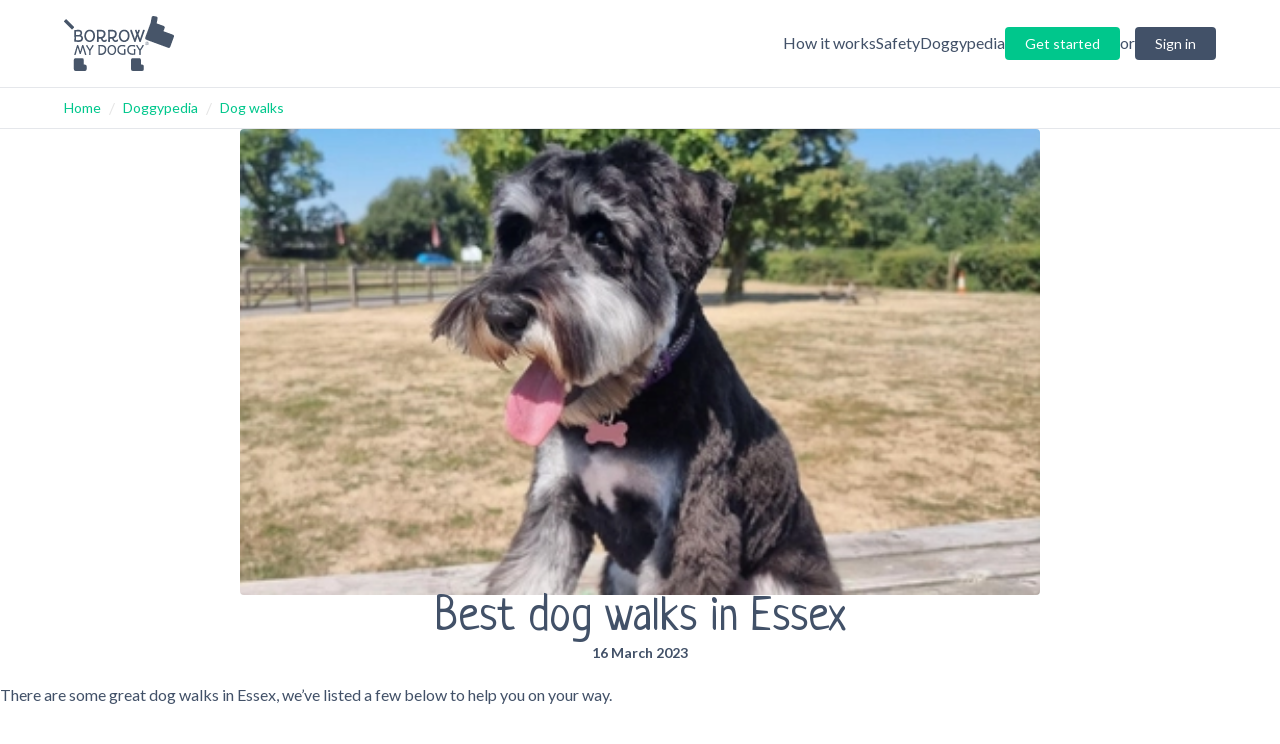

--- FILE ---
content_type: text/html; charset=utf-8
request_url: https://www.borrowmydoggy.com/doggypedia/dog-walks-essex
body_size: 17010
content:
<!DOCTYPE html><html lang="en"><head><meta charSet="utf-8"/><meta name="viewport" content="width=device-width, initial-scale=1"/><link rel="preload" as="image" imageSrcSet="/_next/image?url=https%3A%2F%2Fcdn.sanity.io%2Fimages%2F4ij0poqn%2Fproduction%2F79489ecaac427a25fb4dbd4cb7f741cd7d637bf4-1200x700.jpg&amp;w=256&amp;q=80 256w, /_next/image?url=https%3A%2F%2Fcdn.sanity.io%2Fimages%2F4ij0poqn%2Fproduction%2F79489ecaac427a25fb4dbd4cb7f741cd7d637bf4-1200x700.jpg&amp;w=384&amp;q=80 384w, /_next/image?url=https%3A%2F%2Fcdn.sanity.io%2Fimages%2F4ij0poqn%2Fproduction%2F79489ecaac427a25fb4dbd4cb7f741cd7d637bf4-1200x700.jpg&amp;w=640&amp;q=80 640w, /_next/image?url=https%3A%2F%2Fcdn.sanity.io%2Fimages%2F4ij0poqn%2Fproduction%2F79489ecaac427a25fb4dbd4cb7f741cd7d637bf4-1200x700.jpg&amp;w=750&amp;q=80 750w, /_next/image?url=https%3A%2F%2Fcdn.sanity.io%2Fimages%2F4ij0poqn%2Fproduction%2F79489ecaac427a25fb4dbd4cb7f741cd7d637bf4-1200x700.jpg&amp;w=828&amp;q=80 828w, /_next/image?url=https%3A%2F%2Fcdn.sanity.io%2Fimages%2F4ij0poqn%2Fproduction%2F79489ecaac427a25fb4dbd4cb7f741cd7d637bf4-1200x700.jpg&amp;w=1080&amp;q=80 1080w, /_next/image?url=https%3A%2F%2Fcdn.sanity.io%2Fimages%2F4ij0poqn%2Fproduction%2F79489ecaac427a25fb4dbd4cb7f741cd7d637bf4-1200x700.jpg&amp;w=1200&amp;q=80 1200w, /_next/image?url=https%3A%2F%2Fcdn.sanity.io%2Fimages%2F4ij0poqn%2Fproduction%2F79489ecaac427a25fb4dbd4cb7f741cd7d637bf4-1200x700.jpg&amp;w=1920&amp;q=80 1920w, /_next/image?url=https%3A%2F%2Fcdn.sanity.io%2Fimages%2F4ij0poqn%2Fproduction%2F79489ecaac427a25fb4dbd4cb7f741cd7d637bf4-1200x700.jpg&amp;w=2048&amp;q=80 2048w, /_next/image?url=https%3A%2F%2Fcdn.sanity.io%2Fimages%2F4ij0poqn%2Fproduction%2F79489ecaac427a25fb4dbd4cb7f741cd7d637bf4-1200x700.jpg&amp;w=3840&amp;q=80 3840w" imageSizes="(max-width: 768px) 100vw, (max-width: 1024px) 50vw, 25vw" fetchPriority="high"/><link rel="preload" as="image" imageSrcSet="/_next/image?url=https%3A%2F%2Fcdn.sanity.io%2Fimages%2F4ij0poqn%2Fproduction%2F41ef8f8d1ce1362bffe587e4ec361bf7410daf89-1200x700.jpg&amp;w=256&amp;q=80 256w, /_next/image?url=https%3A%2F%2Fcdn.sanity.io%2Fimages%2F4ij0poqn%2Fproduction%2F41ef8f8d1ce1362bffe587e4ec361bf7410daf89-1200x700.jpg&amp;w=384&amp;q=80 384w, /_next/image?url=https%3A%2F%2Fcdn.sanity.io%2Fimages%2F4ij0poqn%2Fproduction%2F41ef8f8d1ce1362bffe587e4ec361bf7410daf89-1200x700.jpg&amp;w=640&amp;q=80 640w, /_next/image?url=https%3A%2F%2Fcdn.sanity.io%2Fimages%2F4ij0poqn%2Fproduction%2F41ef8f8d1ce1362bffe587e4ec361bf7410daf89-1200x700.jpg&amp;w=750&amp;q=80 750w, /_next/image?url=https%3A%2F%2Fcdn.sanity.io%2Fimages%2F4ij0poqn%2Fproduction%2F41ef8f8d1ce1362bffe587e4ec361bf7410daf89-1200x700.jpg&amp;w=828&amp;q=80 828w, /_next/image?url=https%3A%2F%2Fcdn.sanity.io%2Fimages%2F4ij0poqn%2Fproduction%2F41ef8f8d1ce1362bffe587e4ec361bf7410daf89-1200x700.jpg&amp;w=1080&amp;q=80 1080w, /_next/image?url=https%3A%2F%2Fcdn.sanity.io%2Fimages%2F4ij0poqn%2Fproduction%2F41ef8f8d1ce1362bffe587e4ec361bf7410daf89-1200x700.jpg&amp;w=1200&amp;q=80 1200w, /_next/image?url=https%3A%2F%2Fcdn.sanity.io%2Fimages%2F4ij0poqn%2Fproduction%2F41ef8f8d1ce1362bffe587e4ec361bf7410daf89-1200x700.jpg&amp;w=1920&amp;q=80 1920w, /_next/image?url=https%3A%2F%2Fcdn.sanity.io%2Fimages%2F4ij0poqn%2Fproduction%2F41ef8f8d1ce1362bffe587e4ec361bf7410daf89-1200x700.jpg&amp;w=2048&amp;q=80 2048w, /_next/image?url=https%3A%2F%2Fcdn.sanity.io%2Fimages%2F4ij0poqn%2Fproduction%2F41ef8f8d1ce1362bffe587e4ec361bf7410daf89-1200x700.jpg&amp;w=3840&amp;q=80 3840w" imageSizes="(max-width: 768px) 100vw, (max-width: 1024px) 50vw, 25vw" fetchPriority="high"/><link rel="preload" as="image" imageSrcSet="/_next/image?url=https%3A%2F%2Fcdn.sanity.io%2Fimages%2F4ij0poqn%2Fproduction%2Ff7233b3f6edd1cdbad3ae605fcce41a7df61d77f-1200x700.jpg&amp;w=256&amp;q=80 256w, /_next/image?url=https%3A%2F%2Fcdn.sanity.io%2Fimages%2F4ij0poqn%2Fproduction%2Ff7233b3f6edd1cdbad3ae605fcce41a7df61d77f-1200x700.jpg&amp;w=384&amp;q=80 384w, /_next/image?url=https%3A%2F%2Fcdn.sanity.io%2Fimages%2F4ij0poqn%2Fproduction%2Ff7233b3f6edd1cdbad3ae605fcce41a7df61d77f-1200x700.jpg&amp;w=640&amp;q=80 640w, /_next/image?url=https%3A%2F%2Fcdn.sanity.io%2Fimages%2F4ij0poqn%2Fproduction%2Ff7233b3f6edd1cdbad3ae605fcce41a7df61d77f-1200x700.jpg&amp;w=750&amp;q=80 750w, /_next/image?url=https%3A%2F%2Fcdn.sanity.io%2Fimages%2F4ij0poqn%2Fproduction%2Ff7233b3f6edd1cdbad3ae605fcce41a7df61d77f-1200x700.jpg&amp;w=828&amp;q=80 828w, /_next/image?url=https%3A%2F%2Fcdn.sanity.io%2Fimages%2F4ij0poqn%2Fproduction%2Ff7233b3f6edd1cdbad3ae605fcce41a7df61d77f-1200x700.jpg&amp;w=1080&amp;q=80 1080w, /_next/image?url=https%3A%2F%2Fcdn.sanity.io%2Fimages%2F4ij0poqn%2Fproduction%2Ff7233b3f6edd1cdbad3ae605fcce41a7df61d77f-1200x700.jpg&amp;w=1200&amp;q=80 1200w, /_next/image?url=https%3A%2F%2Fcdn.sanity.io%2Fimages%2F4ij0poqn%2Fproduction%2Ff7233b3f6edd1cdbad3ae605fcce41a7df61d77f-1200x700.jpg&amp;w=1920&amp;q=80 1920w, /_next/image?url=https%3A%2F%2Fcdn.sanity.io%2Fimages%2F4ij0poqn%2Fproduction%2Ff7233b3f6edd1cdbad3ae605fcce41a7df61d77f-1200x700.jpg&amp;w=2048&amp;q=80 2048w, /_next/image?url=https%3A%2F%2Fcdn.sanity.io%2Fimages%2F4ij0poqn%2Fproduction%2Ff7233b3f6edd1cdbad3ae605fcce41a7df61d77f-1200x700.jpg&amp;w=3840&amp;q=80 3840w" imageSizes="(max-width: 768px) 100vw, (max-width: 1024px) 50vw, 25vw" fetchPriority="high"/><link rel="stylesheet" href="/_next/static/css/899e3c415a12f730.css" data-precedence="next"/><link rel="preload" as="script" fetchPriority="low" href="/_next/static/chunks/webpack-a77a37c428afcac8.js"/><script src="/_next/static/chunks/bf6a786c-c4f88a7caa5b67da.js" async=""></script><script src="/_next/static/chunks/831-78223a8ee3a928d4.js" async=""></script><script src="/_next/static/chunks/main-app-875083729025e230.js" async=""></script><script src="/_next/static/chunks/2972-e527cb000c296aa1.js" async=""></script><script src="/_next/static/chunks/app/layout-298090f45cc828cc.js" async=""></script><script src="/_next/static/chunks/53c13509-79807297190309d7.js" async=""></script><script src="/_next/static/chunks/8185-0ea8b44b15a84d35.js" async=""></script><script src="/_next/static/chunks/5107-62b64853583ebc3a.js" async=""></script><script src="/_next/static/chunks/app/doggypedia/%5Bcategory%5D/%5B...leaves%5D/page-c1af324cea5b7c5e.js" async=""></script><title>Lovely Dog Walks In Essex | Local Guides | BorrowMyDoggy</title><meta name="description" content="Discover the best dog walks in Essex with BorrowMyDoggy. Explore parks and scenic routes for enjoyable adventures with your furry friend."/><link rel="canonical" href="https://www.borrowmydoggy.com/doggypedia/dog-walks-essex"/><link rel="icon" href="/favicon.ico" type="image/x-icon" sizes="16x16"/><meta name="next-size-adjust"/><script src="/_next/static/chunks/polyfills-42372ed130431b0a.js" noModule=""></script></head><body class="__className_c7579e __variable_899295 text-bmd-secondary"><noscript><iframe src="https://www.googletagmanager.com/ns.html?id=GTM-KRJ3NWN" height="0" width="0" style="display:none;visibility:hidden"></iframe></noscript><div id="tw-safelist" class="bg-bmd-primary bg-bmd-secondary bg-bmd-blue text-bmd-primary text-bmd-secondary bg-bmd-category-press/20 bg-bmd-category-guides/20 bg-bmd-category-health/20 bg-bmd-category-how/20 bg-bmd-category-fun/20 fill-bmd-category-press fill-bmd-category-guides fill-bmd-category-health fill-bmd-category-how fill-bmd-category-fun list-disc list-decimal ml-8 rounded rounded-t rounded-b h-[800px] hidden"></div><header class="mx-auto border-b"><div class="mx-4 md:mx-16 py-4 flex items-center justify-between"><a href="https://www.borrowmydoggy.com"><svg role="img" class="fill-slate-600 w-[110px]" viewBox="0 0 377.7 187.7"><title>BorrowMyDoggy Logo</title><path d="M373.7,63.6,341.6,51.9l3.7-10.3a6.1,6.1,0,0,0-3.6-7.9l-23.4-8.5,3-16.5a6.1,6.1,0,0,0-4.9-7.1L307.9.1A6.1,6.1,0,0,0,300.8,5l-3.2,18h0a5.9,5.9,0,0,0-.4.8L291.3,40,279.1,73.2a6.2,6.2,0,0,0,3.7,7.9l74.5,27.3a6.1,6.1,0,0,0,7.8-3.7l12.2-33.2A6.2,6.2,0,0,0,373.7,63.6Z"></path><path d="M268,165.8h-3.7V149.9a6.1,6.1,0,0,0-6.1-6.1h-22a6.1,6.1,0,0,0-6.1,6.1v31.7a6.1,6.1,0,0,0,6.1,6.1H268a6.1,6.1,0,0,0,6.1-6.1v-9.7A6.1,6.1,0,0,0,268,165.8Z"></path><path d="M71.7,165.8H68V149.9a6.1,6.1,0,0,0-6.1-6.1h-22a6.1,6.1,0,0,0-6.1,6.1v31.7a6.1,6.1,0,0,0,6.1,6.1H71.7a6.1,6.1,0,0,0,6.1-6.1v-9.7A6.1,6.1,0,0,0,71.7,165.8Z"></path><path d="M8.8,11.8l25.1,25a2.5,2.5,0,0,1,0,3.4l-4.7,4.7a2.3,2.3,0,0,1-3.4,0L.7,19.9a2.6,2.6,0,0,1,0-3.5l4.7-4.6a2.3,2.3,0,0,1,3.4,0Z"></path><path d="M64.4,80.4A12,12,0,0,1,62.7,84a7.7,7.7,0,0,1-2.8,2.3,12.2,12.2,0,0,1-3.5,1.4,29.7,29.7,0,0,1-4.3.7H45.9l-1.8-.2-1.9-.2-1.9-.3a4.8,4.8,0,0,1-1.8.3,4.9,4.9,0,0,1-2.3-.5,1.8,1.8,0,0,1-1-1.6,3.8,3.8,0,0,1,0-1.5l.3-1.4c0-1.8.1-3.7.1-5.6V71.3c-.1-2.2-.1-4.7-.1-7.4V54.6l-.3-3.5a8.7,8.7,0,0,1,.1-1.8,2.1,2.1,0,0,1,.4-1.2,1.9,1.9,0,0,1,.9-.5,3.7,3.7,0,0,1,1.6-.2h5.2l2.6-.2h5a10.1,10.1,0,0,1,2.9.4,11.8,11.8,0,0,1,3,1,8.3,8.3,0,0,1,2.7,1.9,10.1,10.1,0,0,1,1.9,3.2,13.2,13.2,0,0,1,.8,4.7,11.4,11.4,0,0,1-1,4.5,12.8,12.8,0,0,1-2.6,3.5l1.3.6a4.1,4.1,0,0,1,1.1.7,2.7,2.7,0,0,1,.8.7l.6.5a15.7,15.7,0,0,1,1.8,3.1,8.7,8.7,0,0,1,.7,3.5,18.5,18.5,0,0,1-.6,5ZM55.9,55.8a3.3,3.3,0,0,0-1.4-1.9,5.3,5.3,0,0,0-2.4-1,12.5,12.5,0,0,0-3.5-.4H41.4V64.6l1.9.2h1.8l5.3-.2a13.6,13.6,0,0,0,3.5-.9,4.6,4.6,0,0,0,1.9-2,7.3,7.3,0,0,0,.6-3.2,7.8,7.8,0,0,0-.5-2.8Zm2.6,17.4a7.4,7.4,0,0,0-1.8-2.1A9.7,9.7,0,0,0,54.4,70l-2.2-.3H41.3v5.1c0,1.4,0,2.6.1,3.5v3.9l1.2.2,1.6.2h4.6l3.6-.2a15.3,15.3,0,0,0,3.4-.9,7.2,7.2,0,0,0,2.5-2.1,6.4,6.4,0,0,0,.9-3.6,5.9,5.9,0,0,0-.7-3.1ZM105.1,76a20.7,20.7,0,0,1-3.7,6.7,16.2,16.2,0,0,1-5.7,4.4,17.6,17.6,0,0,1-12.8.9,15.5,15.5,0,0,1-4.5-2.1,18.9,18.9,0,0,1-3.7-3.2A26.2,26.2,0,0,1,72,78.4a24.5,24.5,0,0,1-1.7-5,34.5,34.5,0,0,1-.5-5.7,25.7,25.7,0,0,1,1.3-8.5,19.2,19.2,0,0,1,3.7-6.6,18.2,18.2,0,0,1,5.9-4.4,18.7,18.7,0,0,1,7.6-1.5,19.4,19.4,0,0,1,7.8,1.5,16.1,16.1,0,0,1,5.6,4.4,17.4,17.4,0,0,1,3.5,6.6,28.6,28.6,0,0,1,1.2,8.5,24.9,24.9,0,0,1-1.3,8.3ZM99.6,61.8a15.2,15.2,0,0,0-2.2-5,11.2,11.2,0,0,0-3.8-3.4,10.7,10.7,0,0,0-5.5-1.3,12.4,12.4,0,0,0-5.2,1.1A11.2,11.2,0,0,0,79,56.4a13.2,13.2,0,0,0-2.4,4.9,22,22,0,0,0-.9,6.4,25.8,25.8,0,0,0,.4,3.9,22.6,22.6,0,0,0,1.1,3.7A16.5,16.5,0,0,0,79,78.5a12,12,0,0,0,2.4,2.6,11.7,11.7,0,0,0,3.1,1.7,10.5,10.5,0,0,0,3.6.6,11.2,11.2,0,0,0,3.8-.6A10.3,10.3,0,0,0,95,81.1a12,12,0,0,0,2.4-2.6A15.9,15.9,0,0,0,99,75.3a15.6,15.6,0,0,0,1-3.7,17.2,17.2,0,0,0,.4-3.9,22.1,22.1,0,0,0-.8-5.9Zm47,23.5a5.2,5.2,0,0,1-1.8,1.8,10.3,10.3,0,0,1-2.8,1.2,14.4,14.4,0,0,1-3.7.5,9.3,9.3,0,0,1-3.4-.6,8.7,8.7,0,0,1-2.7-1.4,10.4,10.4,0,0,1-2.1-2.1l-1.6-2.4a13.9,13.9,0,0,1-1-2.6c-.3-.8-.5-1.6-.7-2.3H119v3.8a15.7,15.7,0,0,0,.3,2.4,9.9,9.9,0,0,1,.3,2.4,2.5,2.5,0,0,1-.3,1.3,2.4,2.4,0,0,1-.8.9,3.1,3.1,0,0,1-1,.5l-1.1.2a3.2,3.2,0,0,1-1.4-.3l-1.1-.8a4.4,4.4,0,0,1-.8-1.1,4,4,0,0,1-.3-1.5c0-.4.1-.8.1-1.1s.1-.7.1-1.1V52.4c-.1-.3-.1-.6-.2-1.1a4.9,4.9,0,0,1-.1-1.2,4.1,4.1,0,0,1,.1-1.1,2.1,2.1,0,0,1,.6-1,2.7,2.7,0,0,1,.8-.7,2.5,2.5,0,0,1,1.2-.2h9.7a32.6,32.6,0,0,1,7.2.7,18.5,18.5,0,0,1,5.5,2.5,11.9,11.9,0,0,1,3.5,4.2,14.1,14.1,0,0,1,1.2,6.1,18.9,18.9,0,0,1-.9,6,23.8,23.8,0,0,1-2.4,4.5,14.2,14.2,0,0,1-3.3,3.2,12.5,12.5,0,0,1-3.5,2,10.7,10.7,0,0,0,.8,2.7,6.1,6.1,0,0,0,1.3,2.2,5.8,5.8,0,0,0,1.9,1.5,6,6,0,0,0,2.4.5l1.8-.3a3.1,3.1,0,0,0,1.4-1.2l.9-1a2.8,2.8,0,0,1,1.3-.4,3.4,3.4,0,0,1,2.3.8,2.9,2.9,0,0,1,.7,2,4.3,4.3,0,0,1-.6,2.2ZM134,68.3a8.5,8.5,0,0,0,1.8-3.7,20.1,20.1,0,0,0,.5-4.2,8.1,8.1,0,0,0-.6-3.3,6,6,0,0,0-1.6-2.2,6.5,6.5,0,0,0-2.3-1.3,12.1,12.1,0,0,0-2.5-.8l-2.6-.3h-7.8a12.1,12.1,0,0,0-.1,1.8V65.7c0,.9,0,1.9.1,2.9s0,2,.1,3.1h5.7a14,14,0,0,0,5.8-1,8.5,8.5,0,0,0,3.5-2.5Zm51.1,17a5.2,5.2,0,0,1-1.8,1.8,9.1,9.1,0,0,1-2.8,1.2,13.8,13.8,0,0,1-3.7.5,8.8,8.8,0,0,1-3.3-.6,8.7,8.7,0,0,1-2.7-1.4,10.4,10.4,0,0,1-2.1-2.1,11.1,11.1,0,0,1-1.6-2.4,14.5,14.5,0,0,1-1.1-2.6,11.2,11.2,0,0,1-.6-2.3h-7.8v3.8a8.8,8.8,0,0,0,.3,2.4,9.7,9.7,0,0,1,.2,2.4,2.5,2.5,0,0,1-.3,1.3,2.2,2.2,0,0,1-.7.9l-1.1.5-1,.2a4,4,0,0,1-1.5-.3l-1.1-.8a4.1,4.1,0,0,1-.7-1.1,4,4,0,0,1-.3-1.5,3.7,3.7,0,0,1,.1-1.1,4.1,4.1,0,0,1,.1-1.1V52.4a8.1,8.1,0,0,1-.3-1.1c0-.4-.1-.8-.1-1.2a4.3,4.3,0,0,1,.2-1.1,3.1,3.1,0,0,1,.5-1,2.4,2.4,0,0,1,2.1-.9h9.6a31.4,31.4,0,0,1,7.2.7,16.4,16.4,0,0,1,5.5,2.5,11,11,0,0,1,3.5,4.2,14.1,14.1,0,0,1,1.2,6.1,18.9,18.9,0,0,1-.9,6,16.1,16.1,0,0,1-2.4,4.5,12.2,12.2,0,0,1-3.2,3.2,14.1,14.1,0,0,1-3.5,2,10.7,10.7,0,0,0,.7,2.7,11.6,11.6,0,0,0,1.3,2.2,9,9,0,0,0,1.9,1.5,6,6,0,0,0,2.4.5,4.8,4.8,0,0,0,1.8-.3,2.9,2.9,0,0,0,1.5-1.2,2.8,2.8,0,0,1,.9-1,2.5,2.5,0,0,1,1.3-.4,3.1,3.1,0,0,1,2.2.8,3,3,0,0,1,.8,2,3.6,3.6,0,0,1-.7,2.2Zm-12.5-17a9.8,9.8,0,0,0,1.8-3.7,19.9,19.9,0,0,0,.4-4.2,8.1,8.1,0,0,0-.6-3.3,6,6,0,0,0-1.6-2.2,6.1,6.1,0,0,0-2.2-1.3,11.2,11.2,0,0,0-2.6-.8l-2.5-.3h-7.9c0,.7-.1,1.3-.1,1.8v8.3c0,1,0,2,.1,3v2.9c0,1,.1,2,.1,3.1h5.7a13.7,13.7,0,0,0,5.8-1,8.9,8.9,0,0,0,3.6-2.5ZM223.7,76a20.7,20.7,0,0,1-3.7,6.7,15.7,15.7,0,0,1-5.8,4.4,16.6,16.6,0,0,1-7.5,1.7,18.4,18.4,0,0,1-5.3-.8,16.3,16.3,0,0,1-4.4-2.1,18.9,18.9,0,0,1-3.7-3.2,26.2,26.2,0,0,1-2.7-4.3,24.5,24.5,0,0,1-1.7-5,26.2,26.2,0,0,1-.6-5.7,25.7,25.7,0,0,1,1.4-8.5,19.2,19.2,0,0,1,3.7-6.6,17.2,17.2,0,0,1,5.9-4.4,20.3,20.3,0,0,1,15.3,0,15.6,15.6,0,0,1,5.7,4.4,18.9,18.9,0,0,1,3.5,6.6,28.6,28.6,0,0,1,1.2,8.5,27.7,27.7,0,0,1-1.3,8.3Zm-5.5-14.2a15.2,15.2,0,0,0-2.2-5,11.2,11.2,0,0,0-3.8-3.4,10.9,10.9,0,0,0-5.5-1.3,12.4,12.4,0,0,0-5.2,1.1,11.2,11.2,0,0,0-3.9,3.2,13.2,13.2,0,0,0-2.4,4.9,22,22,0,0,0-.9,6.4,25.8,25.8,0,0,0,.4,3.9,15.8,15.8,0,0,0,1.1,3.7,16.5,16.5,0,0,0,1.8,3.2,12,12,0,0,0,2.4,2.6,10.3,10.3,0,0,0,3.1,1.7,10.5,10.5,0,0,0,3.6.6,11.2,11.2,0,0,0,3.8-.6,10.3,10.3,0,0,0,3.1-1.7,12,12,0,0,0,2.4-2.6,15.9,15.9,0,0,0,1.6-3.2,15.6,15.6,0,0,0,1-3.7,17.2,17.2,0,0,0,.4-3.9,22.1,22.1,0,0,0-.8-5.9Zm58.7-11.2a2.2,2.2,0,0,1-.1.8c-.1.2-.1.5-.2.8a3.6,3.6,0,0,0-.4.9q-1.6,4-3,7.8c-1,2.6-1.9,5.1-2.8,7.7s-1.9,5.3-2.8,8l-3.1,8.9c0,.1.1.2,0,.2V86a3.6,3.6,0,0,1-.2,1,2.2,2.2,0,0,1-.7.9,3,3,0,0,1-1.1.7l-1.5.2-1.2-.2-.7-.6a2,2,0,0,1-.4-.8,1.6,1.6,0,0,1-.3-.9h0q-.6-1.8-1.2-3.3L256,79.8l-1.9-5.4c-.6-1.9-1.3-3.8-1.9-5.5-.4,1-.8,2.2-1.2,3.5s-.9,2.8-1.4,4.3l-1.5,4.6c-.6,1.5-1.1,2.9-1.6,4.3a.7.7,0,0,1,.1.5v.3a1.7,1.7,0,0,1-.3,1,2.7,2.7,0,0,1-.7.8l-1.1.4-1.2.2a2.4,2.4,0,0,1-1.5-.4l-.9-.8a5.6,5.6,0,0,1-.4-1.2l-.3-1-2-5.7c-.8-2-1.5-4-2.2-6s-1.5-4-2.2-6-1.5-3.8-2.1-5.6l-1.9-4.9c-.5-1.5-1-2.9-1.5-4l-.6-1.8a5.5,5.5,0,0,1-.3-1.7c0-1.9,1.1-2.9,3.2-2.9h.7a1.3,1.3,0,0,1,.8.3,2.8,2.8,0,0,1,.6.8,3.2,3.2,0,0,1,.7,1.3c1.3,3.8,2.5,7.2,3.6,10.1l2.7,7.8,2.1,6,1.6,4.8c.5-1.4.9-2.8,1.4-4l1.2-3.8c.5-1.2.9-2.5,1.3-3.7s.9-2.5,1.4-3.9a4.3,4.3,0,0,1-.4-1.1l-.6-1.6c-.2-.6-.5-1.2-.7-1.9a14.6,14.6,0,0,0-.7-1.9l-.6-1.6a6.6,6.6,0,0,0-.4-1.1c-.4-.6-.6-1.2-.9-1.7a5,5,0,0,1-.3-1.6,3.3,3.3,0,0,1,.7-2.4,3.4,3.4,0,0,1,2.5-.7l1,.2a3,3,0,0,1,.9,1,21.7,21.7,0,0,1,1,2.1c.3.9.8,2,1.3,3.4s.2.7.4,1.2l.3,1.2a5.8,5.8,0,0,0,.5-1.4l.6-1.5a15.4,15.4,0,0,0,.5-1.7c.2-.6.3-1.1.5-1.6l.3-1a3.1,3.1,0,0,1,.5-1,2.5,2.5,0,0,1,1-.8,2.6,2.6,0,0,1,1.4-.3,2.9,2.9,0,0,1,2.1.8,3.1,3.1,0,0,1,.8,2.3,4,4,0,0,1-.3,1.5,12.2,12.2,0,0,1-.7,1.7c-.8,1.5-1.5,3-2.1,4.4s-1.2,3-1.9,4.5l1.2,3.2,1.3,3.5q.6,2,1.5,4.2l1.8,5.3c.8-2.3,1.6-4.6,2.3-6.9l2.3-6.8c.7-2.3,1.5-4.6,2.2-6.8s1.6-4.6,2.5-6.8h0a8.3,8.3,0,0,1,.4-1.5l.6-1.3a2.8,2.8,0,0,1,1-.9,3.3,3.3,0,0,1,1.5-.3,2.9,2.9,0,0,1,2.2.8,2.9,2.9,0,0,1,.8,2.1,1.9,1.9,0,0,1-.1.8Z"></path><path d="M76.5,131.7a3.6,3.6,0,0,1-.4.9,2.2,2.2,0,0,1-.7.6l-1.1.2a2.1,2.1,0,0,1-1.4-.4,2.4,2.4,0,0,1-.9-.8l-.6-1.2-.3-1.1a27.7,27.7,0,0,0-.9-3.3c-.3-1.2-.7-2.5-1.1-3.9l-1.2-4.1-1.2-4.1-1.2-3.8c-.4-1.2-.8-2.3-1.1-3.3a42.6,42.6,0,0,0-1.5,4.7l-1.3,4.6c-.5,1.6-.9,3.2-1.4,4.7s-1,3.2-1.5,4.7l-.3.9c0,.4-.1.7-.1.9a1.6,1.6,0,0,1-.2,1,1.2,1.2,0,0,1-.6.6,1.1,1.1,0,0,1-.8.3h-1l-1.3-.2-.7-.6a4.1,4.1,0,0,1-.5-.9c-.1-.3-.1-.6-.2-1s-.1-.4-.1-.6-.1-.4-.1-.6-.5-1.8-.8-2.8-.6-2.1-1-3.2-.6-2.3-1-3.5-.7-2.2-1-3.3-.7-2.2-1.1-3.2l-.9-2.6c-.4,1-.7,2.1-1.1,3.4s-.8,2.7-1.2,4.2-.8,2.9-1.1,4.5L42.4,124c-.4,1.5-.8,2.9-1.1,4.2l-1,3.4-1,1.3a2,2,0,0,1-1.4.5l-1-.2a2.6,2.6,0,0,1-.9-.5,2.2,2.2,0,0,1-.5-.8,1.9,1.9,0,0,1-.2-.8c0-.3.1-.5.1-.7l.6-1.8c.3-.9.6-2.1,1-3.4s.9-2.9,1.4-4.6,1.1-3.5,1.6-5.4l1.8-5.8c.6-2,1.1-4,1.7-5.9h0a5.6,5.6,0,0,1,.4-1.2l.3-1.1a3.9,3.9,0,0,1,.4-.9,1.1,1.1,0,0,1,.3-.5,1.5,1.5,0,0,1,.9-.6A2.5,2.5,0,0,1,47,99l1.2.2.8.8a5.4,5.4,0,0,1,.7,1.3c.1.5.3,1.1.5,1.8l5.4,17.1.3.9c.8-2.4,1.5-4.5,2-6.4l1.4-5,1-3.9q.5-1.6.9-3l.4-1.3a5.2,5.2,0,0,1,.6-1.3l.8-.9a2.9,2.9,0,0,1,1.4-.3,2.5,2.5,0,0,1,1.3.2,1.5,1.5,0,0,1,.9,1l.3.8a6.3,6.3,0,0,0,.4.9l.5,1.5.8,2.3,1.1,3.4c.5,1.3,1,2.9,1.6,4.7s1.3,4,2,6.4,1.7,5.2,2.6,8.3l.4,1.2a1.8,1.8,0,0,1,.2.9,2,2,0,0,1,0,1.1Zm24.7-29.2a4.4,4.4,0,0,1-1,1.5l-2.6,4-2.5,3.9c-.8,1.3-1.6,2.5-2.2,3.6l-1.8,3a25.3,25.3,0,0,0-.1,2.8c0,1,0,2.1.1,3.2s.1,2.2.1,3.4.1,2.2.1,3.3a1.9,1.9,0,0,1-.1.8,1.6,1.6,0,0,1-.4.7l-.8.5-1.2.2-1-.2-.9-.4-.5-.7a2.4,2.4,0,0,1-.2-.8,6.1,6.1,0,0,1,.1-1.4v-1.3c0-.4.1-.9.1-1.4v-8.7l-2.9-4.8-2.4-3.8-2-3.1-1.9-2.7c-.3-.6-.7-1.1-.9-1.5a3,3,0,0,1-.4-1.1,2.3,2.3,0,0,1,.8-1.9,2.9,2.9,0,0,1,1.9-.6,1.6,1.6,0,0,1,.9.3l.7.7.6,1a3.7,3.7,0,0,1,.5,1.1l1.5,2.7,1.7,2.6,1.8,2.7a31.6,31.6,0,0,1,1.8,2.7l.7,1.1.6-1.1,4.2-6.6,2.6-4.4h0a3.6,3.6,0,0,1,.4-1.1l.5-.9.7-.6,1-.2h.9l.8.4.7.7a4.4,4.4,0,0,1,.2,1.3,5.8,5.8,0,0,1-.2,1Z"></path><path d="M144.9,118.7a24.1,24.1,0,0,1-1.3,4.1,16.3,16.3,0,0,1-2.2,3.8,11.9,11.9,0,0,1-3.4,3.3,15.8,15.8,0,0,1-4.7,2.3,22.8,22.8,0,0,1-6.2.8h-3.2l-1.6-.2h-1.7a2.5,2.5,0,0,1-1.9-.6,2.4,2.4,0,0,1-.6-1.8c0-.7.1-1.3.1-1.9a15.5,15.5,0,0,0,.1-2.2V114.5c0-3.8-.1-7.7-.2-11.6a3,3,0,0,1-.4-1,1.5,1.5,0,0,1-.2-.9,2,2,0,0,1,.5-1.5,1.8,1.8,0,0,1,1.7-.7l1.2.2,1.3.2,3-.2,3-.2a24.9,24.9,0,0,1,5.7.6,22.4,22.4,0,0,1,4.4,1.7,16.5,16.5,0,0,1,3.2,2.6,14.6,14.6,0,0,1,2.2,3.3,22.9,22.9,0,0,1,1.2,3.7,28.5,28.5,0,0,1,.4,4.1,28.7,28.7,0,0,1-.4,3.9Zm-5.4-8.7a8.7,8.7,0,0,0-2.5-3.8,9.3,9.3,0,0,0-4.1-2,22.6,22.6,0,0,0-5.5-.6h-4.6v24.1l1.1.2h3.4a13.7,13.7,0,0,0,4.7-.7,12,12,0,0,0,3.4-1.7,10.9,10.9,0,0,0,2.3-2.5,9.1,9.1,0,0,0,1.5-2.7,9.6,9.6,0,0,0,.8-2.6c.1-.9.2-1.6.2-2.2a19.5,19.5,0,0,0-.8-5.9ZM178,122.8a17.2,17.2,0,0,1-3,5.5,14,14,0,0,1-4.7,3.6,13.8,13.8,0,0,1-6.2,1.3,15.4,15.4,0,0,1-4.3-.6,11.9,11.9,0,0,1-3.6-1.7,12.7,12.7,0,0,1-3-2.7,13.3,13.3,0,0,1-2.2-3.4,19.8,19.8,0,0,1-1.4-4.1,24.2,24.2,0,0,1-.5-4.7,22.8,22.8,0,0,1,1.1-7,15.9,15.9,0,0,1,3.1-5.4,13,13,0,0,1,4.8-3.5,13.8,13.8,0,0,1,6.2-1.3,13.9,13.9,0,0,1,6.3,1.3,12.6,12.6,0,0,1,4.7,3.5,15.4,15.4,0,0,1,2.8,5.4,22.8,22.8,0,0,1,1,7,21.5,21.5,0,0,1-1.1,6.8Zm-4.4-11.7a10.6,10.6,0,0,0-1.9-4,8.4,8.4,0,0,0-3.1-2.8,8.7,8.7,0,0,0-4.4-1,9.7,9.7,0,0,0-4.3.9,8.2,8.2,0,0,0-3.2,2.6,10.1,10.1,0,0,0-2,4,17.2,17.2,0,0,0-.7,5.2,16.6,16.6,0,0,0,.3,3.2,13.2,13.2,0,0,0,.9,3,14.3,14.3,0,0,0,1.5,2.7,8,8,0,0,0,2,2.1,10.1,10.1,0,0,0,2.5,1.4,9.4,9.4,0,0,0,3,.5,10.6,10.6,0,0,0,3.1-.5,12.3,12.3,0,0,0,2.5-1.4,9.5,9.5,0,0,0,1.9-2.1,13.8,13.8,0,0,0,1.4-2.7,13.2,13.2,0,0,0,.8-3,16.6,16.6,0,0,0,.3-3.2,19.9,19.9,0,0,0-.6-4.9ZM206.2,122v-2.1c0-.7-.1-1.4-.1-2.1a9.2,9.2,0,0,0-.1-1.6,8.1,8.1,0,0,1-.1-1.6c0-.3.1-.5.1-.7a1.8,1.8,0,0,1,.5-.7,1.6,1.6,0,0,1,.8-.6,2.7,2.7,0,0,1,1.3-.2,3,3,0,0,1,2,.6,2.2,2.2,0,0,1,.7,1.6v.8a2.2,2.2,0,0,0-.1.8v1.7c0,.7-.1,1.5-.1,2.5v8.8a6.9,6.9,0,0,1-.4,1.9,2.3,2.3,0,0,1-.8,1.1,2.1,2.1,0,0,1-1.2.3h-4.1l-1.4.2H202a22.2,22.2,0,0,1-8.1-1.3,17.3,17.3,0,0,1-5.9-3.6,15.6,15.6,0,0,1-3.6-5.3,17.7,17.7,0,0,1-1.2-6.4,22.6,22.6,0,0,1,1.2-7.7,16.2,16.2,0,0,1,3.5-5.5,16.9,16.9,0,0,1,5.3-3.3,19.9,19.9,0,0,1,6.6-1h4.5l2.4.4,2.2.6a3.8,3.8,0,0,1,1.3.9,2.1,2.1,0,0,1,.5,1.6,3.2,3.2,0,0,1-.6,2,1.7,1.7,0,0,1-1.4.7h-.5l-.4-.2-2.1-.7-2.4-.5-2.5-.2h-2l-2.5.3a11.7,11.7,0,0,0-2.4.9,16,16,0,0,0-2.3,1.6,10.2,10.2,0,0,0-1.8,2.3,12.6,12.6,0,0,0-1.3,3.1,14.8,14.8,0,0,0-.5,3.9,15.1,15.1,0,0,0,.6,4.4,12,12,0,0,0,1.7,3.4,10.9,10.9,0,0,0,2.4,2.4,14,14,0,0,0,3,1.5,18.9,18.9,0,0,0,3.4.9,20.6,20.6,0,0,0,3.5.2h1.8l1.9-.2v-3.6a20.9,20.9,0,0,0-.1-2.6Zm33.9,0v-2.1c0-.7-.1-1.4-.1-2.1a9.2,9.2,0,0,0-.1-1.6,8.1,8.1,0,0,1-.1-1.6,1.5,1.5,0,0,1,.1-.7,1.8,1.8,0,0,1,.5-.7,1.6,1.6,0,0,1,.8-.6,2.5,2.5,0,0,1,1.3-.2,3.2,3.2,0,0,1,2,.6,2.2,2.2,0,0,1,.7,1.6c0,.2-.1.5-.1.8v2.5a18.5,18.5,0,0,0-.1,2.5v3.7c-.1,1.4-.1,3.1-.1,5.1a4.7,4.7,0,0,1-.3,1.9,3.1,3.1,0,0,1-.8,1.1,2.1,2.1,0,0,1-1.2.3h-4.1l-1.4.2h-1.3a22,22,0,0,1-8-1.3,17.3,17.3,0,0,1-5.9-3.6,15.6,15.6,0,0,1-3.6-5.3,15.9,15.9,0,0,1-1.3-6.4,22.6,22.6,0,0,1,1.3-7.7,14.8,14.8,0,0,1,3.5-5.5,15.9,15.9,0,0,1,5.3-3.3,19.9,19.9,0,0,1,6.6-1h4.5l2.4.4,2.1.6a3.4,3.4,0,0,1,1.4.9,2.5,2.5,0,0,1,.5,1.6,3.2,3.2,0,0,1-.6,2,1.7,1.7,0,0,1-1.4.7h-.5l-.4-.2-2.1-.7-2.4-.5-2.5-.2h-2.1a10.5,10.5,0,0,0-2.4.3,11.7,11.7,0,0,0-2.4.9,11.9,11.9,0,0,0-2.3,1.6,10.2,10.2,0,0,0-1.8,2.3,9.7,9.7,0,0,0-1.3,3.1,14.8,14.8,0,0,0-.5,3.9,15.1,15.1,0,0,0,.6,4.4,15.3,15.3,0,0,0,1.6,3.4,11.4,11.4,0,0,0,2.5,2.4,14,14,0,0,0,3,1.5,18.9,18.9,0,0,0,3.4.9,20,20,0,0,0,3.5.2h1.7l2-.2v-3.6c0-1-.1-1.8-.1-2.6Zm33.3-19.6a3.1,3.1,0,0,1-1,1.4l-2.6,4.1c-.9,1.3-1.7,2.6-2.5,3.9l-2.2,3.5-1.8,3.1a23.5,23.5,0,0,0-.1,2.8c0,1,0,2,.1,3.1s.1,2.3.2,3.4V131a2.8,2.8,0,0,1-.1.9,1.6,1.6,0,0,1-.4.7,1.6,1.6,0,0,1-.8.5l-1.2.2-1-.2-.8-.5a1.8,1.8,0,0,1-.5-.7,1.1,1.1,0,0,1-.2-.8v-2.6a7.1,7.1,0,0,0,.1-1.5,14.2,14.2,0,0,1,.1-1.9v-2.8c-.1-1.1-.1-2.4-.1-4l-2.9-4.7-2.3-3.8-2.1-3.1-1.8-2.8-1-1.4a2.7,2.7,0,0,1-.3-1.2,2.1,2.1,0,0,1,.7-1.8,3.2,3.2,0,0,1,2-.6,1.1,1.1,0,0,1,.8.2,6,6,0,0,1,.8.8l.6.9a3.7,3.7,0,0,0,.5,1.1,15.1,15.1,0,0,0,1.5,2.8c.5.9,1.1,1.7,1.7,2.6s1.1,1.7,1.7,2.6l1.8,2.7.7,1.1.6-1.1,4.2-6.5c1.2-1.9,2-3.4,2.6-4.5h0a10.4,10.4,0,0,1,.4-1l.6-.9a1.3,1.3,0,0,1,.7-.6c.2-.2.5-.2.9-.2h.9l.9.4.6.8a3.7,3.7,0,0,1,.2,1.2,2.3,2.3,0,0,1-.2,1.1Z"></path><path d="M279.4,93.8a5.5,5.5,0,0,1,.5-2.6,4.6,4.6,0,0,1,1.3-1.8,5.9,5.9,0,0,1,1.7-1,4.6,4.6,0,0,1,1.9-.4,4.1,4.1,0,0,1,1.9.4,5.9,5.9,0,0,1,1.7,1,5.9,5.9,0,0,1,1.3,1.8,7,7,0,0,1,.5,2.5,7.1,7.1,0,0,1-.5,2.6,8.3,8.3,0,0,1-1.3,1.8,8.1,8.1,0,0,1-1.8,1,6.5,6.5,0,0,1-1.9.4,7.2,7.2,0,0,1-1.9-.4,5.9,5.9,0,0,1-1.7-1,5.7,5.7,0,0,1-1.2-1.8A5.3,5.3,0,0,1,279.4,93.8Zm.8,0a4.5,4.5,0,0,0,1.3,3.4,4.2,4.2,0,0,0,3.2,1.4,4.2,4.2,0,0,0,3.3-1.4,4.8,4.8,0,0,0,1.3-3.5,4.9,4.9,0,0,0-1.2-3.4,4.4,4.4,0,0,0-3.3-1.4,4.5,4.5,0,0,0-3.3,1.4A5,5,0,0,0,280.2,93.8Zm2.8,2.9V90.5a.3.3,0,0,0,.1-.2h1.8a1.8,1.8,0,0,1,2,2,1.6,1.6,0,0,1-1.2,1.8l1.1,2.4h.1a.8.8,0,0,1-.2.4h-.4q-.2,0-.3-.3l-1.2-2.6H284v2.6c0,.2-.2.3-.5.3S283,96.9,283,96.7Zm1-3.4h.9c.7,0,1.1-.3,1.1-1s-.4-1.2-1.1-1.2H284Z"></path></svg></a><nav class="flex gap-8"><ul class="gap-4 items-center justify-center hidden md:flex"><li><a href="https://www.borrowmydoggy.com/how-it-works"><span class="transition-colors duration-300 hover:text-secondary/60">How it works</span></a></li><li><a href="https://www.borrowmydoggy.com/safety"><span class="transition-colors duration-300 hover:text-secondary/60">Safety</span></a></li><li><a href="/doggypedia"><span class="transition-colors duration-300 hover:text-secondary/60">Doggypedia</span></a></li></ul><div class="flex gap-2 items-center justify-center"><a href="https://www.borrowmydoggy.com/signup"><span class="text-sm px-2 md:px-5 py-2 bg-bmd-primary text-white rounded hover:bg-primary/80 transition-colors duration-300">Get started</span></a><span>or</span><a href="https://www.borrowmydoggy.com/signin"><span class="text-sm px-2 md:px-5 py-2 bg-bmd-secondary text-white rounded hover:bg-secondary/80 transition-colors duration-300">Sign in</span></a></div></nav></div></header><nav aria-label="breadcrumb container mx-auto"><ol class="flex items-center space-x-2 px-4 md:px-16 py-2 border-b"><li class="text-sm"><a href="/" class="text-bmd-primary hover:underline">Home</a></li><span class="text-neutral-200">/</span><li class="text-sm"><a href="/doggypedia" class="text-bmd-primary hover:underline">Doggypedia</a></li><span class="text-neutral-200">/</span><li class="text-sm"><a href="/doggypedia/dog-walks" class="text-bmd-primary hover:underline">Dog walks</a></li></ol></nav><script type="application/ld+json">{"@context":"https://schema.org","@type":"Article","mainEntityOfPage":{"@type":"WebPage","@id":"https://www.borrowmydoggy.com/doggypedia/dog-walks-essex"},"headline":"Best dog walks in Essex","description":"Discover the best dog walks in Essex with BorrowMyDoggy. Explore parks and scenic routes for enjoyable adventures with your furry friend.","image":"https://cdn.sanity.io/images/4ij0poqn/production/4816e3b77a1496482879ec87a3327155213085c5-1200x700.jpg","author":{"@type":"Organization","name":"BorrowMyDoggy"},"publisher":{"@type":"Organization","name":"BorrowMyDoggy","logo":{"@type":"ImageObject","url":"https://d25ynr0tqe9wpe.cloudfront.net/assets/global/logo-bmd-7d7f499e976d704c73cb78bb8cddfa39b06219761126c0a670dd9e125a4df551.svg"}},"datePublished":"2023-03-16","dateModified":"2025-11-03T15:38:26Z","articleBody":"There are some great dog walks in Essex, we’ve listed a few below to help you on your way.\n\nGunners Park to East Beach\n\nGunners Park is a lovely patch of greenery which leads onto the East Beach Promenade (note: your pup is only allowed on the beach from 1st October to the 30th of April). With picnic areas, lovely coastal paths to explore and refreshments available along the way this is a great place to walk a dog in Essex.\n\nGarnetts Wood\n\nWhether you’re borrowing a dog in Essex or are walking your own pup, Garnetts Wood is a great place to explore. With a mixture of open greenery, woodland and streams if your dog likes to swim, there is something to suit every pup.\n\nHighwoods Country Park\n\nIf your dog is a sociable so and so, they’re likely to find a pawsome playmate at Highwoods Country Park. Popular with dog walkers, with lots of space to let your dog off the lead for those endless games of fetch. During your walk you’ll find a small shop where you’ll be able to grab a drink or some snacks with water bowls provided for thirsty pups.\n\nRiver Stort\n\nIf you’re a dog sitter in Essex looking for a nice riverside stroll, then this is the walk for you. With beautiful views and places to stop en route for refreshments, this makes for a lovely dog walk, if the weather is nice why not take a picnic and make an afternoon of it.\n\nHylands Park\n\nWith 574 acres to explore, Hylands Park offers plenty of open space for a game of frisbee with your pup. With woodlands, grasslands, places to swim (pooches only), a cafe, as well as being host to the yearly W.H.A.M dog show, this is a great place to head if you’re a dog walker in Essex.\n\n\n\nDog friendly Essex\n\nDog sitters in Essex\n\nBest dog walks in Essex\n\nDog rescue in Essex\n\nDog friendly places to eat in Essex\n\nLocal vets in Essex\n\nPet shops in Essex"}</script><div data-component="container__default" class="container mx-auto "><header class="flex flex-col place-items-center gap-8 text-center mb-5"><img alt="Best dog walks in Essex" loading="lazy" width="800" height="500" decoding="async" data-nimg="1" class="rounded" style="color:transparent" sizes="(max-width: 768px) 100vw, (max-width: 1024px) 50vw, 25vw" srcSet="/_next/image?url=https%3A%2F%2Fcdn.sanity.io%2Fimages%2F4ij0poqn%2Fproduction%2F4816e3b77a1496482879ec87a3327155213085c5-1200x700.jpg&amp;w=256&amp;q=100 256w, /_next/image?url=https%3A%2F%2Fcdn.sanity.io%2Fimages%2F4ij0poqn%2Fproduction%2F4816e3b77a1496482879ec87a3327155213085c5-1200x700.jpg&amp;w=384&amp;q=100 384w, /_next/image?url=https%3A%2F%2Fcdn.sanity.io%2Fimages%2F4ij0poqn%2Fproduction%2F4816e3b77a1496482879ec87a3327155213085c5-1200x700.jpg&amp;w=640&amp;q=100 640w, /_next/image?url=https%3A%2F%2Fcdn.sanity.io%2Fimages%2F4ij0poqn%2Fproduction%2F4816e3b77a1496482879ec87a3327155213085c5-1200x700.jpg&amp;w=750&amp;q=100 750w, /_next/image?url=https%3A%2F%2Fcdn.sanity.io%2Fimages%2F4ij0poqn%2Fproduction%2F4816e3b77a1496482879ec87a3327155213085c5-1200x700.jpg&amp;w=828&amp;q=100 828w, /_next/image?url=https%3A%2F%2Fcdn.sanity.io%2Fimages%2F4ij0poqn%2Fproduction%2F4816e3b77a1496482879ec87a3327155213085c5-1200x700.jpg&amp;w=1080&amp;q=100 1080w, /_next/image?url=https%3A%2F%2Fcdn.sanity.io%2Fimages%2F4ij0poqn%2Fproduction%2F4816e3b77a1496482879ec87a3327155213085c5-1200x700.jpg&amp;w=1200&amp;q=100 1200w, /_next/image?url=https%3A%2F%2Fcdn.sanity.io%2Fimages%2F4ij0poqn%2Fproduction%2F4816e3b77a1496482879ec87a3327155213085c5-1200x700.jpg&amp;w=1920&amp;q=100 1920w, /_next/image?url=https%3A%2F%2Fcdn.sanity.io%2Fimages%2F4ij0poqn%2Fproduction%2F4816e3b77a1496482879ec87a3327155213085c5-1200x700.jpg&amp;w=2048&amp;q=100 2048w, /_next/image?url=https%3A%2F%2Fcdn.sanity.io%2Fimages%2F4ij0poqn%2Fproduction%2F4816e3b77a1496482879ec87a3327155213085c5-1200x700.jpg&amp;w=3840&amp;q=100 3840w" src="/_next/image?url=https%3A%2F%2Fcdn.sanity.io%2Fimages%2F4ij0poqn%2Fproduction%2F4816e3b77a1496482879ec87a3327155213085c5-1200x700.jpg&amp;w=3840&amp;q=100"/><div class="flex flex-col place-items-center gap-8 text-center"><h1 class="font-neucha text-5xl" data-pw="article-title">Best dog walks in Essex</h1></div><p class="font-semibold text-sm">16 March 2023</p></header><main class="flex flex-col"><article data-pw="article-content"><p class="w-full mb-5">There are some great dog walks in Essex, we’ve listed a few below to help you on your way.</p><h2 class="my-5 font-neucha text-3xl">Gunners Park to East Beach</h2><p class="w-full mb-5">Gunners Park is a lovely patch of greenery which leads onto the East Beach Promenade (note: your pup is only allowed on the beach from 1st October to the 30th of April). With picnic areas, lovely coastal paths to explore and refreshments available along the way this is a great place to walk a dog in Essex.</p><h2 class="my-5 font-neucha text-3xl">Garnetts Wood</h2><p class="w-full mb-5">Whether you’re borrowing a dog in Essex or are walking your own pup, Garnetts Wood is a great place to explore. With a mixture of open greenery, woodland and streams if your dog likes to swim, there is something to suit every pup.</p><h2 class="my-5 font-neucha text-3xl">Highwoods Country Park</h2><p class="w-full mb-5">If your dog is a sociable so and so, they’re likely to find a pawsome playmate at Highwoods Country Park. Popular with dog walkers, with lots of space to let your dog off the lead for those endless games of fetch. During your walk you’ll find a small shop where you’ll be able to grab a drink or some snacks with water bowls provided for thirsty pups.</p><h2 class="my-5 font-neucha text-3xl">River Stort</h2><p class="w-full mb-5">If you’re a dog sitter in Essex looking for a nice riverside stroll, then this is the walk for you. With beautiful views and places to stop en route for refreshments, this makes for a lovely dog walk, if the weather is nice why not take a picnic and make an afternoon of it.</p><h2 class="my-5 font-neucha text-3xl">Hylands Park</h2><p class="w-full mb-5">With 574 acres to explore, Hylands Park offers plenty of open space for a game of frisbee with your pup. With woodlands, grasslands, places to swim (pooches only), a cafe, as well as being host to the yearly W.H.A.M dog show, this is a great place to head if you’re a dog walker in Essex.</p><p class="w-full mb-5"></p><h2 class="my-5 font-neucha text-3xl">Dog friendly Essex</h2><p class="w-full mb-5"><a class="text-bmd-primary hover:underline hover:text-bmd-primary/80" target="_blank" href="https://www.borrowmydoggy.com/doggypedia/dog-sitting-essex">Dog sitters in Essex</a></p><p class="w-full mb-5"><a class="text-bmd-primary hover:underline hover:text-bmd-primary/80" target="_blank" href="https://www.borrowmydoggy.com/doggypedia/dog-walks-essex">Best dog walks in Essex</a></p><p class="w-full mb-5"><a class="text-bmd-primary hover:underline hover:text-bmd-primary/80" target="_blank" href="https://www.borrowmydoggy.com/doggypedia/rehoming-essex-dog-rescue">Dog rescue in Essex</a></p><p class="w-full mb-5"><a class="text-bmd-primary hover:underline hover:text-bmd-primary/80" target="_blank" href="https://www.borrowmydoggy.com/doggypedia/eateries-essex">Dog friendly places to eat in Essex</a></p><p class="w-full mb-5"><a class="text-bmd-primary hover:underline hover:text-bmd-primary/80" target="_blank" href="https://www.borrowmydoggy.com/doggypedia/veterinary-practices-vets-essex">Local vets in Essex</a></p><p class="w-full mb-5"><a class="text-bmd-primary hover:underline hover:text-bmd-primary/80" target="_blank" href="https://www.borrowmydoggy.com/doggypedia/pet-shops-essex">Pet shops in Essex</a></p></article><div class="flex place-content-center my-8"><a class="bg-bmd-primary text-white px-4 py-2 rounded text-center drop-shadow hover:bg-bmd-primary/80 transition-colors duration-500 active:bg-bmd-primary/60" href="https://www.borrowmydoggy.com/doggypedia/eateries-essex">Dog friendly places to eat in Essex</a></div><div class="flex place-content-center my-16"><div class="flex flex-col gap-4 place-content-center"><h4 class="font-neucha text-3xl">Know someone who&#x27;d like this?</h4><div class="flex items-stretch justify-evenly gap-1"><a class="text-bmd-primary hover:text-bmd-primary/80 text-5xl" href="https://www.facebook.com/sharer/sharer.php?u="><svg stroke="currentColor" fill="currentColor" stroke-width="0" viewBox="0 0 512 512" height="1em" width="1em" xmlns="http://www.w3.org/2000/svg"><path d="M512 256C512 114.6 397.4 0 256 0S0 114.6 0 256C0 376 82.7 476.8 194.2 504.5V334.2H141.4V256h52.8V222.3c0-87.1 39.4-127.5 125-127.5c16.2 0 44.2 3.2 55.7 6.4V172c-6-.6-16.5-1-29.6-1c-42 0-58.2 15.9-58.2 57.2V256h83.6l-14.4 78.2H287V510.1C413.8 494.8 512 386.9 512 256h0z"></path></svg></a><a class="text-bmd-primary hover:text-bmd-primary/80 text-5xl" href="https://pinterest.com/pin/create/button/?url=&amp;description=BorrowMyDoggy"><svg stroke="currentColor" fill="currentColor" stroke-width="0" viewBox="0 0 496 512" height="1em" width="1em" xmlns="http://www.w3.org/2000/svg"><path d="M496 256c0 137-111 248-248 248-25.6 0-50.2-3.9-73.4-11.1 10.1-16.5 25.2-43.5 30.8-65 3-11.6 15.4-59 15.4-59 8.1 15.4 31.7 28.5 56.8 28.5 74.8 0 128.7-68.8 128.7-154.3 0-81.9-66.9-143.2-152.9-143.2-107 0-163.9 71.8-163.9 150.1 0 36.4 19.4 81.7 50.3 96.1 4.7 2.2 7.2 1.2 8.3-3.3.8-3.4 5-20.3 6.9-28.1.6-2.5.3-4.7-1.7-7.1-10.1-12.5-18.3-35.3-18.3-56.6 0-54.7 41.4-107.6 112-107.6 60.9 0 103.6 41.5 103.6 100.9 0 67.1-33.9 113.6-78 113.6-24.3 0-42.6-20.1-36.7-44.8 7-29.5 20.5-61.3 20.5-82.6 0-19-10.2-34.9-31.4-34.9-24.9 0-44.9 25.7-44.9 60.2 0 22 7.4 36.8 7.4 36.8s-24.5 103.8-29 123.2c-5 21.4-3 51.6-.9 71.2C65.4 450.9 0 361.1 0 256 0 119 111 8 248 8s248 111 248 248z"></path></svg></a><a class="text-bmd-primary hover:text-bmd-primary/80 text-5xl" href="https://www.instagram.com/borrowmydoggy/"><svg stroke="currentColor" fill="currentColor" stroke-width="0" viewBox="0 0 448 512" height="1em" width="1em" xmlns="http://www.w3.org/2000/svg"><path d="M224.1 141c-63.6 0-114.9 51.3-114.9 114.9s51.3 114.9 114.9 114.9S339 319.5 339 255.9 287.7 141 224.1 141zm0 189.6c-41.1 0-74.7-33.5-74.7-74.7s33.5-74.7 74.7-74.7 74.7 33.5 74.7 74.7-33.6 74.7-74.7 74.7zm146.4-194.3c0 14.9-12 26.8-26.8 26.8-14.9 0-26.8-12-26.8-26.8s12-26.8 26.8-26.8 26.8 12 26.8 26.8zm76.1 27.2c-1.7-35.9-9.9-67.7-36.2-93.9-26.2-26.2-58-34.4-93.9-36.2-37-2.1-147.9-2.1-184.9 0-35.8 1.7-67.6 9.9-93.9 36.1s-34.4 58-36.2 93.9c-2.1 37-2.1 147.9 0 184.9 1.7 35.9 9.9 67.7 36.2 93.9s58 34.4 93.9 36.2c37 2.1 147.9 2.1 184.9 0 35.9-1.7 67.7-9.9 93.9-36.2 26.2-26.2 34.4-58 36.2-93.9 2.1-37 2.1-147.8 0-184.8zM398.8 388c-7.8 19.6-22.9 34.7-42.6 42.6-29.5 11.7-99.5 9-132.1 9s-102.7 2.6-132.1-9c-19.6-7.8-34.7-22.9-42.6-42.6-11.7-29.5-9-99.5-9-132.1s-2.6-102.7 9-132.1c7.8-19.6 22.9-34.7 42.6-42.6 29.5-11.7 99.5-9 132.1-9s102.7-2.6 132.1 9c19.6 7.8 34.7 22.9 42.6 42.6 11.7 29.5 9 99.5 9 132.1s2.7 102.7-9 132.1z"></path></svg></a></div></div></div><div class="flex place-content-center my-8"><div class="grid grid-cols-3 bg-bmd-blue rounded"><div class="flex flex-col gap-4 p-8 col-span-2"><h4 class="font-neucha text-3xl">Hey there!</h4><p>Want to hear about a different kind of dog care that both you and your dog will love?</p><p>Or perhaps you&#x27;re a dog lover who can&#x27;t have one of your own right now?</p><p>We have the pawfect solution: BorrowMyDoggy!</p><a class="text-bmd-primary hover:underline hover:text-bmd-primary/80" href="https://www.borrowmydoggy.com/how-it-works">How it works</a></div><div class="flex flex-row-reverse col-span-1"><img alt="Side doge" loading="lazy" width="200" height="200" decoding="async" data-nimg="1" style="color:transparent" src="https://d1h75wi75kkzcv.cloudfront.net/images/content/side_doge.svg"/></div></div></div><div class="flex place-content-center my-8"><div><div class="grid md:grid-cols-2 gap-4"><div class="flex flex-col max-w-4xl bg-white rounded-lg shadow" data-pw="article-card"><a href="/doggypedia/dog-walks-cambridge"><div class="relative w-full h-64"><img alt="Best dog walks in Cambridge" fetchPriority="high" decoding="async" data-nimg="fill" class="rounded-t-lg object-center object-cover" style="position:absolute;height:100%;width:100%;left:0;top:0;right:0;bottom:0;color:transparent" sizes="(max-width: 768px) 100vw, (max-width: 1024px) 50vw, 25vw" srcSet="/_next/image?url=https%3A%2F%2Fcdn.sanity.io%2Fimages%2F4ij0poqn%2Fproduction%2F79489ecaac427a25fb4dbd4cb7f741cd7d637bf4-1200x700.jpg&amp;w=256&amp;q=80 256w, /_next/image?url=https%3A%2F%2Fcdn.sanity.io%2Fimages%2F4ij0poqn%2Fproduction%2F79489ecaac427a25fb4dbd4cb7f741cd7d637bf4-1200x700.jpg&amp;w=384&amp;q=80 384w, /_next/image?url=https%3A%2F%2Fcdn.sanity.io%2Fimages%2F4ij0poqn%2Fproduction%2F79489ecaac427a25fb4dbd4cb7f741cd7d637bf4-1200x700.jpg&amp;w=640&amp;q=80 640w, /_next/image?url=https%3A%2F%2Fcdn.sanity.io%2Fimages%2F4ij0poqn%2Fproduction%2F79489ecaac427a25fb4dbd4cb7f741cd7d637bf4-1200x700.jpg&amp;w=750&amp;q=80 750w, /_next/image?url=https%3A%2F%2Fcdn.sanity.io%2Fimages%2F4ij0poqn%2Fproduction%2F79489ecaac427a25fb4dbd4cb7f741cd7d637bf4-1200x700.jpg&amp;w=828&amp;q=80 828w, /_next/image?url=https%3A%2F%2Fcdn.sanity.io%2Fimages%2F4ij0poqn%2Fproduction%2F79489ecaac427a25fb4dbd4cb7f741cd7d637bf4-1200x700.jpg&amp;w=1080&amp;q=80 1080w, /_next/image?url=https%3A%2F%2Fcdn.sanity.io%2Fimages%2F4ij0poqn%2Fproduction%2F79489ecaac427a25fb4dbd4cb7f741cd7d637bf4-1200x700.jpg&amp;w=1200&amp;q=80 1200w, /_next/image?url=https%3A%2F%2Fcdn.sanity.io%2Fimages%2F4ij0poqn%2Fproduction%2F79489ecaac427a25fb4dbd4cb7f741cd7d637bf4-1200x700.jpg&amp;w=1920&amp;q=80 1920w, /_next/image?url=https%3A%2F%2Fcdn.sanity.io%2Fimages%2F4ij0poqn%2Fproduction%2F79489ecaac427a25fb4dbd4cb7f741cd7d637bf4-1200x700.jpg&amp;w=2048&amp;q=80 2048w, /_next/image?url=https%3A%2F%2Fcdn.sanity.io%2Fimages%2F4ij0poqn%2Fproduction%2F79489ecaac427a25fb4dbd4cb7f741cd7d637bf4-1200x700.jpg&amp;w=3840&amp;q=80 3840w" src="/_next/image?url=https%3A%2F%2Fcdn.sanity.io%2Fimages%2F4ij0poqn%2Fproduction%2F79489ecaac427a25fb4dbd4cb7f741cd7d637bf4-1200x700.jpg&amp;w=3840&amp;q=80"/></div></a><div class="flex pt-5 px-5 flex-grow"><div class="flex-grow"><a href="/doggypedia/dog-walks-cambridge"><h4 class="text-xl font-semibold mb-2">Best dog walks in Cambridge</h4></a><p>A guide to the best parks, gardens, and green spaces in Cambridge for dog walking. This list will help you plan a great day out!</p></div></div><div class="px-5 py-3"><a class="inline-flex items-center text-bmd-primary text-sm hover:text-bmd-primary/80 focus:ring-4 focus:outline-none focus:ring-bmd-primary/20 focus:ring-opacity-50" href="/doggypedia/dog-walks-cambridge">Read about Best dog walks in Cambridge<svg class="rtl:rotate-180 w-2.5 h-2.5 ms-2" aria-hidden="true" xmlns="http://www.w3.org/2000/svg" fill="none" viewBox="0 0 14 10"><path stroke="currentColor" stroke-linecap="round" stroke-linejoin="round" stroke-width="2" d="M1 5h12m0 0L9 1m4 4L9 9"></path></svg></a></div></div><div class="flex flex-col max-w-4xl bg-white rounded-lg shadow" data-pw="article-card"><a href="/doggypedia/dog-walks-york"><div class="relative w-full h-64"><img alt="Best dog walks in York" fetchPriority="high" decoding="async" data-nimg="fill" class="rounded-t-lg object-center object-cover" style="position:absolute;height:100%;width:100%;left:0;top:0;right:0;bottom:0;color:transparent" sizes="(max-width: 768px) 100vw, (max-width: 1024px) 50vw, 25vw" srcSet="/_next/image?url=https%3A%2F%2Fcdn.sanity.io%2Fimages%2F4ij0poqn%2Fproduction%2F41ef8f8d1ce1362bffe587e4ec361bf7410daf89-1200x700.jpg&amp;w=256&amp;q=80 256w, /_next/image?url=https%3A%2F%2Fcdn.sanity.io%2Fimages%2F4ij0poqn%2Fproduction%2F41ef8f8d1ce1362bffe587e4ec361bf7410daf89-1200x700.jpg&amp;w=384&amp;q=80 384w, /_next/image?url=https%3A%2F%2Fcdn.sanity.io%2Fimages%2F4ij0poqn%2Fproduction%2F41ef8f8d1ce1362bffe587e4ec361bf7410daf89-1200x700.jpg&amp;w=640&amp;q=80 640w, /_next/image?url=https%3A%2F%2Fcdn.sanity.io%2Fimages%2F4ij0poqn%2Fproduction%2F41ef8f8d1ce1362bffe587e4ec361bf7410daf89-1200x700.jpg&amp;w=750&amp;q=80 750w, /_next/image?url=https%3A%2F%2Fcdn.sanity.io%2Fimages%2F4ij0poqn%2Fproduction%2F41ef8f8d1ce1362bffe587e4ec361bf7410daf89-1200x700.jpg&amp;w=828&amp;q=80 828w, /_next/image?url=https%3A%2F%2Fcdn.sanity.io%2Fimages%2F4ij0poqn%2Fproduction%2F41ef8f8d1ce1362bffe587e4ec361bf7410daf89-1200x700.jpg&amp;w=1080&amp;q=80 1080w, /_next/image?url=https%3A%2F%2Fcdn.sanity.io%2Fimages%2F4ij0poqn%2Fproduction%2F41ef8f8d1ce1362bffe587e4ec361bf7410daf89-1200x700.jpg&amp;w=1200&amp;q=80 1200w, /_next/image?url=https%3A%2F%2Fcdn.sanity.io%2Fimages%2F4ij0poqn%2Fproduction%2F41ef8f8d1ce1362bffe587e4ec361bf7410daf89-1200x700.jpg&amp;w=1920&amp;q=80 1920w, /_next/image?url=https%3A%2F%2Fcdn.sanity.io%2Fimages%2F4ij0poqn%2Fproduction%2F41ef8f8d1ce1362bffe587e4ec361bf7410daf89-1200x700.jpg&amp;w=2048&amp;q=80 2048w, /_next/image?url=https%3A%2F%2Fcdn.sanity.io%2Fimages%2F4ij0poqn%2Fproduction%2F41ef8f8d1ce1362bffe587e4ec361bf7410daf89-1200x700.jpg&amp;w=3840&amp;q=80 3840w" src="/_next/image?url=https%3A%2F%2Fcdn.sanity.io%2Fimages%2F4ij0poqn%2Fproduction%2F41ef8f8d1ce1362bffe587e4ec361bf7410daf89-1200x700.jpg&amp;w=3840&amp;q=80"/></div></a><div class="flex pt-5 px-5 flex-grow"><div class="flex-grow"><a href="/doggypedia/dog-walks-york"><h4 class="text-xl font-semibold mb-2">Best dog walks in York</h4></a><p>A guide to the best parks, rivers, and historical sites in York for dog walking. This list will help you plan a great day out.</p></div></div><div class="px-5 py-3"><a class="inline-flex items-center text-bmd-primary text-sm hover:text-bmd-primary/80 focus:ring-4 focus:outline-none focus:ring-bmd-primary/20 focus:ring-opacity-50" href="/doggypedia/dog-walks-york">Read about Best dog walks in York<svg class="rtl:rotate-180 w-2.5 h-2.5 ms-2" aria-hidden="true" xmlns="http://www.w3.org/2000/svg" fill="none" viewBox="0 0 14 10"><path stroke="currentColor" stroke-linecap="round" stroke-linejoin="round" stroke-width="2" d="M1 5h12m0 0L9 1m4 4L9 9"></path></svg></a></div></div><div class="flex flex-col max-w-4xl bg-white rounded-lg shadow" data-pw="article-card"><a href="/doggypedia/dog-walks-bromley"><div class="relative w-full h-64"><img alt="Best dog walks in Bromley" fetchPriority="high" decoding="async" data-nimg="fill" class="rounded-t-lg object-center object-cover" style="position:absolute;height:100%;width:100%;left:0;top:0;right:0;bottom:0;color:transparent" sizes="(max-width: 768px) 100vw, (max-width: 1024px) 50vw, 25vw" srcSet="/_next/image?url=https%3A%2F%2Fcdn.sanity.io%2Fimages%2F4ij0poqn%2Fproduction%2Ff7233b3f6edd1cdbad3ae605fcce41a7df61d77f-1200x700.jpg&amp;w=256&amp;q=80 256w, /_next/image?url=https%3A%2F%2Fcdn.sanity.io%2Fimages%2F4ij0poqn%2Fproduction%2Ff7233b3f6edd1cdbad3ae605fcce41a7df61d77f-1200x700.jpg&amp;w=384&amp;q=80 384w, /_next/image?url=https%3A%2F%2Fcdn.sanity.io%2Fimages%2F4ij0poqn%2Fproduction%2Ff7233b3f6edd1cdbad3ae605fcce41a7df61d77f-1200x700.jpg&amp;w=640&amp;q=80 640w, /_next/image?url=https%3A%2F%2Fcdn.sanity.io%2Fimages%2F4ij0poqn%2Fproduction%2Ff7233b3f6edd1cdbad3ae605fcce41a7df61d77f-1200x700.jpg&amp;w=750&amp;q=80 750w, /_next/image?url=https%3A%2F%2Fcdn.sanity.io%2Fimages%2F4ij0poqn%2Fproduction%2Ff7233b3f6edd1cdbad3ae605fcce41a7df61d77f-1200x700.jpg&amp;w=828&amp;q=80 828w, /_next/image?url=https%3A%2F%2Fcdn.sanity.io%2Fimages%2F4ij0poqn%2Fproduction%2Ff7233b3f6edd1cdbad3ae605fcce41a7df61d77f-1200x700.jpg&amp;w=1080&amp;q=80 1080w, /_next/image?url=https%3A%2F%2Fcdn.sanity.io%2Fimages%2F4ij0poqn%2Fproduction%2Ff7233b3f6edd1cdbad3ae605fcce41a7df61d77f-1200x700.jpg&amp;w=1200&amp;q=80 1200w, /_next/image?url=https%3A%2F%2Fcdn.sanity.io%2Fimages%2F4ij0poqn%2Fproduction%2Ff7233b3f6edd1cdbad3ae605fcce41a7df61d77f-1200x700.jpg&amp;w=1920&amp;q=80 1920w, /_next/image?url=https%3A%2F%2Fcdn.sanity.io%2Fimages%2F4ij0poqn%2Fproduction%2Ff7233b3f6edd1cdbad3ae605fcce41a7df61d77f-1200x700.jpg&amp;w=2048&amp;q=80 2048w, /_next/image?url=https%3A%2F%2Fcdn.sanity.io%2Fimages%2F4ij0poqn%2Fproduction%2Ff7233b3f6edd1cdbad3ae605fcce41a7df61d77f-1200x700.jpg&amp;w=3840&amp;q=80 3840w" src="/_next/image?url=https%3A%2F%2Fcdn.sanity.io%2Fimages%2F4ij0poqn%2Fproduction%2Ff7233b3f6edd1cdbad3ae605fcce41a7df61d77f-1200x700.jpg&amp;w=3840&amp;q=80"/></div></a><div class="flex pt-5 px-5 flex-grow"><div class="flex-grow"><a href="/doggypedia/dog-walks-bromley"><h4 class="text-xl font-semibold mb-2">Best dog walks in Bromley</h4></a><p>Discover the best dog walks in Bromley with BorrowMyDoggy. Explore parks and scenic routes for enjoyable adventures with your furry friend.</p></div></div><div class="px-5 py-3"><a class="inline-flex items-center text-bmd-primary text-sm hover:text-bmd-primary/80 focus:ring-4 focus:outline-none focus:ring-bmd-primary/20 focus:ring-opacity-50" href="/doggypedia/dog-walks-bromley">Read about Best dog walks in Bromley<svg class="rtl:rotate-180 w-2.5 h-2.5 ms-2" aria-hidden="true" xmlns="http://www.w3.org/2000/svg" fill="none" viewBox="0 0 14 10"><path stroke="currentColor" stroke-linecap="round" stroke-linejoin="round" stroke-width="2" d="M1 5h12m0 0L9 1m4 4L9 9"></path></svg></a></div></div><div class="flex flex-col max-w-4xl bg-white rounded-lg shadow" data-pw="article-card"><a href="/doggypedia/dog-walks-bristol"><div class="relative w-full h-64"><img alt="Best dog walks in Bristol " loading="lazy" decoding="async" data-nimg="fill" class="rounded-t-lg object-center object-cover" style="position:absolute;height:100%;width:100%;left:0;top:0;right:0;bottom:0;color:transparent" sizes="(max-width: 768px) 100vw, (max-width: 1024px) 50vw, 25vw" srcSet="/_next/image?url=https%3A%2F%2Fcdn.sanity.io%2Fimages%2F4ij0poqn%2Fproduction%2Fd937afce53196587be599c87bb97e9e5f16d07ba-1200x700.jpg&amp;w=256&amp;q=80 256w, /_next/image?url=https%3A%2F%2Fcdn.sanity.io%2Fimages%2F4ij0poqn%2Fproduction%2Fd937afce53196587be599c87bb97e9e5f16d07ba-1200x700.jpg&amp;w=384&amp;q=80 384w, /_next/image?url=https%3A%2F%2Fcdn.sanity.io%2Fimages%2F4ij0poqn%2Fproduction%2Fd937afce53196587be599c87bb97e9e5f16d07ba-1200x700.jpg&amp;w=640&amp;q=80 640w, /_next/image?url=https%3A%2F%2Fcdn.sanity.io%2Fimages%2F4ij0poqn%2Fproduction%2Fd937afce53196587be599c87bb97e9e5f16d07ba-1200x700.jpg&amp;w=750&amp;q=80 750w, /_next/image?url=https%3A%2F%2Fcdn.sanity.io%2Fimages%2F4ij0poqn%2Fproduction%2Fd937afce53196587be599c87bb97e9e5f16d07ba-1200x700.jpg&amp;w=828&amp;q=80 828w, /_next/image?url=https%3A%2F%2Fcdn.sanity.io%2Fimages%2F4ij0poqn%2Fproduction%2Fd937afce53196587be599c87bb97e9e5f16d07ba-1200x700.jpg&amp;w=1080&amp;q=80 1080w, /_next/image?url=https%3A%2F%2Fcdn.sanity.io%2Fimages%2F4ij0poqn%2Fproduction%2Fd937afce53196587be599c87bb97e9e5f16d07ba-1200x700.jpg&amp;w=1200&amp;q=80 1200w, /_next/image?url=https%3A%2F%2Fcdn.sanity.io%2Fimages%2F4ij0poqn%2Fproduction%2Fd937afce53196587be599c87bb97e9e5f16d07ba-1200x700.jpg&amp;w=1920&amp;q=80 1920w, /_next/image?url=https%3A%2F%2Fcdn.sanity.io%2Fimages%2F4ij0poqn%2Fproduction%2Fd937afce53196587be599c87bb97e9e5f16d07ba-1200x700.jpg&amp;w=2048&amp;q=80 2048w, /_next/image?url=https%3A%2F%2Fcdn.sanity.io%2Fimages%2F4ij0poqn%2Fproduction%2Fd937afce53196587be599c87bb97e9e5f16d07ba-1200x700.jpg&amp;w=3840&amp;q=80 3840w" src="/_next/image?url=https%3A%2F%2Fcdn.sanity.io%2Fimages%2F4ij0poqn%2Fproduction%2Fd937afce53196587be599c87bb97e9e5f16d07ba-1200x700.jpg&amp;w=3840&amp;q=80"/></div></a><div class="flex pt-5 px-5 flex-grow"><div class="flex-grow"><a href="/doggypedia/dog-walks-bristol"><h4 class="text-xl font-semibold mb-2">Best dog walks in Bristol </h4></a><p>A guide to the best parks, estates and walking routes in Bristol for dog walking. This list will help you plan a great day out.</p></div></div><div class="px-5 py-3"><a class="inline-flex items-center text-bmd-primary text-sm hover:text-bmd-primary/80 focus:ring-4 focus:outline-none focus:ring-bmd-primary/20 focus:ring-opacity-50" href="/doggypedia/dog-walks-bristol">Read about Best dog walks in Bristol <svg class="rtl:rotate-180 w-2.5 h-2.5 ms-2" aria-hidden="true" xmlns="http://www.w3.org/2000/svg" fill="none" viewBox="0 0 14 10"><path stroke="currentColor" stroke-linecap="round" stroke-linejoin="round" stroke-width="2" d="M1 5h12m0 0L9 1m4 4L9 9"></path></svg></a></div></div></div></div></div></main></div><footer class="bg-bmd-secondary text-white"><div class="container mx-auto max-w-5xl flex flex-col-reverse md:flex-row gap-8 p-8"><div class="flex flex-wrap md:flex-nowrap md:justify-evenly gap-14 w-full"><div class="footer-section"><h3 class="font-semibold mb-3 uppercase">About</h3><ul class="flex flex-col gap-2"><li class="text-sm"><a class="text-neutral-200 hover:text-bmd-primary hover:underline" href="https://www.borrowmydoggy.com/about">About us</a></li><li class="text-sm"><a class="text-neutral-200 hover:text-bmd-primary hover:underline" href="https://www.borrowmydoggy.com/gift-vouchers">Gift vouchers</a></li><li class="text-sm"><a class="text-neutral-200 hover:text-bmd-primary hover:underline" href="https://www.borrowmydoggy.com/press-and-media">Press &amp; media</a></li><li class="text-sm"><a class="text-neutral-200 hover:text-bmd-primary hover:underline" href="https://www.borrowmydoggy.com/privacy-policy">Privacy policy</a></li><li class="text-sm"><a class="text-neutral-200 hover:text-bmd-primary hover:underline" href="https://www.borrowmydoggy.com/terms-and-conditions">T&amp;Cs</a></li><li class="text-sm"><a class="text-neutral-200 hover:text-bmd-primary hover:underline" href="https://www.borrowmydoggy.com/testimonials">Member stories</a></li><li class="text-sm"><a class="text-neutral-200 hover:text-bmd-primary hover:underline" href="https://store.borrowmydoggy.com/">Shop</a></li><li class="text-sm"><a class="text-neutral-200 hover:text-bmd-primary hover:underline" href="https://www.borrowmydoggy.com/refer-a-friend">Refer a friend</a></li><li class="text-sm"><a class="text-neutral-200 hover:text-bmd-primary hover:underline" href="https://treats.borrowmydoggy.com/ambassador/">Become an ambassador</a></li><li class="text-sm"><a class="text-neutral-200 hover:text-bmd-primary hover:underline" href="https://www.borrowmydoggy.com/join-our-pack">Careers</a></li><li class="text-sm"><a class="text-neutral-200 hover:text-bmd-primary hover:underline" href="https://www.borrowmydoggy.com/mobile-app">Mobile app</a></li><li class="text-sm"><a class="text-neutral-200 hover:text-bmd-primary hover:underline" href="https://www.borrowmydoggy.com/cookie-policy">Cookie policy</a></li></ul></div><div class="footer-section"><h3 class="font-semibold mb-3 uppercase">Learn more</h3><ul class="flex flex-col gap-2"><li class="text-sm"><a class="text-neutral-200 hover:text-bmd-primary hover:underline" href="https://www.borrowmydoggy.com/how-it-works">How it works</a></li><li class="text-sm"><a class="text-neutral-200 hover:text-bmd-primary hover:underline" href="https://www.borrowmydoggy.com/membership">Membership</a></li><li class="text-sm"><a class="text-neutral-200 hover:text-bmd-primary hover:underline" href="https://www.borrowmydoggy.com/blog">Blog</a></li><li class="text-sm"><a class="text-neutral-200 hover:text-bmd-primary hover:underline" href="https://www.borrowmydoggy.com/become-a-dog-walker-or-dog-sitter">Become a dog sitter</a></li><li class="text-sm"><a class="text-neutral-200 hover:text-bmd-primary hover:underline" href="https://www.borrowmydoggy.com/doggy-day-care">Doggy day care</a></li><li class="text-sm"><a class="text-neutral-200 hover:text-bmd-primary hover:underline" href="https://www.borrowmydoggy.com/dog-sitting">Dog sitting</a></li><li class="text-sm"><a class="text-neutral-200 hover:text-bmd-primary hover:underline" href="https://www.borrowmydoggy.com/doggypedia/dog-sitting">Top locations</a></li><li class="text-sm"><a class="text-neutral-200 hover:text-bmd-primary hover:underline" href="https://www.borrowmydoggy.com/safety">Safety &amp; insurance</a></li><li class="text-sm"><a class="text-neutral-200 hover:text-bmd-primary hover:underline" href="https://www.borrowmydoggy.com/doggypedia">Doggypedia</a></li><li class="text-sm"><a class="text-neutral-200 hover:text-bmd-primary hover:underline" href="https://www.borrowmydoggy.com/dog-kennels">Alternative to Kennels</a></li><li class="text-sm"><a class="text-neutral-200 hover:text-bmd-primary hover:underline" href="https://www.borrowmydoggy.com/dog-boarding">Dog boarding</a></li><li class="text-sm"><a class="text-neutral-200 hover:text-bmd-primary hover:underline" href="https://www.borrowmydoggy.com/dog-and-house-sitters">Dog &amp; house sitters</a></li><li class="text-sm"><a class="text-neutral-200 hover:text-bmd-primary hover:underline" href="https://www.borrowmydoggy.com/dog-walking">Dog walking</a></li></ul></div><div class="footer-section"><h3 class="font-semibold mb-3 uppercase">Need help?</h3><ul class="flex flex-col gap-2"><li class="text-sm"><a class="text-neutral-200 hover:text-bmd-primary hover:underline" href="https://help.borrowmydoggy.com/hc/en-gb">Help and FAQs</a></li><li class="text-sm"><a class="text-neutral-200 hover:text-bmd-primary hover:underline" href="https://help.borrowmydoggy.com/hc/en-gb/requests/new">Contact us</a></li><li class="text-sm"><span class="text-neutral-200/60">Call us: 020 3826 8628</span></li><li class="text-sm"><span class="text-neutral-200/60">Hours: Mon to Fri 9am - 5pm</span></li><li class="text-sm"><span class="text-neutral-200/60">Address: 727-729 High Road</span></li><li class="text-sm"><span class="text-neutral-200/60">London N12 0BP</span></li></ul></div></div><div class="flex items-stretch justify-evenly gap-1"><a class="text-bmd-primary hover:text-bmd-primary/80 text-undefined" href="https://www.facebook.com/BorrowMyDoggy/"><svg stroke="currentColor" fill="currentColor" stroke-width="0" viewBox="0 0 512 512" height="1em" width="1em" xmlns="http://www.w3.org/2000/svg"><path d="M512 256C512 114.6 397.4 0 256 0S0 114.6 0 256C0 376 82.7 476.8 194.2 504.5V334.2H141.4V256h52.8V222.3c0-87.1 39.4-127.5 125-127.5c16.2 0 44.2 3.2 55.7 6.4V172c-6-.6-16.5-1-29.6-1c-42 0-58.2 15.9-58.2 57.2V256h83.6l-14.4 78.2H287V510.1C413.8 494.8 512 386.9 512 256h0z"></path></svg></a><a class="text-bmd-primary hover:text-bmd-primary/80 text-undefined" href="https://www.instagram.com/borrowmydoggy/"><svg stroke="currentColor" fill="currentColor" stroke-width="0" viewBox="0 0 448 512" height="1em" width="1em" xmlns="http://www.w3.org/2000/svg"><path d="M224.1 141c-63.6 0-114.9 51.3-114.9 114.9s51.3 114.9 114.9 114.9S339 319.5 339 255.9 287.7 141 224.1 141zm0 189.6c-41.1 0-74.7-33.5-74.7-74.7s33.5-74.7 74.7-74.7 74.7 33.5 74.7 74.7-33.6 74.7-74.7 74.7zm146.4-194.3c0 14.9-12 26.8-26.8 26.8-14.9 0-26.8-12-26.8-26.8s12-26.8 26.8-26.8 26.8 12 26.8 26.8zm76.1 27.2c-1.7-35.9-9.9-67.7-36.2-93.9-26.2-26.2-58-34.4-93.9-36.2-37-2.1-147.9-2.1-184.9 0-35.8 1.7-67.6 9.9-93.9 36.1s-34.4 58-36.2 93.9c-2.1 37-2.1 147.9 0 184.9 1.7 35.9 9.9 67.7 36.2 93.9s58 34.4 93.9 36.2c37 2.1 147.9 2.1 184.9 0 35.9-1.7 67.7-9.9 93.9-36.2 26.2-26.2 34.4-58 36.2-93.9 2.1-37 2.1-147.8 0-184.8zM398.8 388c-7.8 19.6-22.9 34.7-42.6 42.6-29.5 11.7-99.5 9-132.1 9s-102.7 2.6-132.1-9c-19.6-7.8-34.7-22.9-42.6-42.6-11.7-29.5-9-99.5-9-132.1s-2.6-102.7 9-132.1c7.8-19.6 22.9-34.7 42.6-42.6 29.5-11.7 99.5-9 132.1-9s102.7-2.6 132.1 9c19.6 7.8 34.7 22.9 42.6 42.6 11.7 29.5 9 99.5 9 132.1s2.7 102.7-9 132.1z"></path></svg></a><a class="text-bmd-primary hover:text-bmd-primary/80 text-undefined" href="https://uk.pinterest.com/borrowmydoggy/"><svg stroke="currentColor" fill="currentColor" stroke-width="0" viewBox="0 0 496 512" height="1em" width="1em" xmlns="http://www.w3.org/2000/svg"><path d="M496 256c0 137-111 248-248 248-25.6 0-50.2-3.9-73.4-11.1 10.1-16.5 25.2-43.5 30.8-65 3-11.6 15.4-59 15.4-59 8.1 15.4 31.7 28.5 56.8 28.5 74.8 0 128.7-68.8 128.7-154.3 0-81.9-66.9-143.2-152.9-143.2-107 0-163.9 71.8-163.9 150.1 0 36.4 19.4 81.7 50.3 96.1 4.7 2.2 7.2 1.2 8.3-3.3.8-3.4 5-20.3 6.9-28.1.6-2.5.3-4.7-1.7-7.1-10.1-12.5-18.3-35.3-18.3-56.6 0-54.7 41.4-107.6 112-107.6 60.9 0 103.6 41.5 103.6 100.9 0 67.1-33.9 113.6-78 113.6-24.3 0-42.6-20.1-36.7-44.8 7-29.5 20.5-61.3 20.5-82.6 0-19-10.2-34.9-31.4-34.9-24.9 0-44.9 25.7-44.9 60.2 0 22 7.4 36.8 7.4 36.8s-24.5 103.8-29 123.2c-5 21.4-3 51.6-.9 71.2C65.4 450.9 0 361.1 0 256 0 119 111 8 248 8s248 111 248 248z"></path></svg></a></div></div></footer><script src="/_next/static/chunks/webpack-a77a37c428afcac8.js" async=""></script><script>(self.__next_f=self.__next_f||[]).push([0]);self.__next_f.push([2,null])</script><script>self.__next_f.push([1,"1:HL[\"/_next/static/media/4de1fea1a954a5b6-s.p.woff2\",\"font\",{\"crossOrigin\":\"\",\"type\":\"font/woff2\"}]\n2:HL[\"/_next/static/media/6d664cce900333ee-s.p.woff2\",\"font\",{\"crossOrigin\":\"\",\"type\":\"font/woff2\"}]\n3:HL[\"/_next/static/media/b2d1eea89d3ce738-s.p.woff2\",\"font\",{\"crossOrigin\":\"\",\"type\":\"font/woff2\"}]\n4:HL[\"/_next/static/css/899e3c415a12f730.css\",\"style\"]\n"])</script><script>self.__next_f.push([1,"5:I[12846,[],\"\"]\n8:I[4707,[],\"\"]\na:I[36423,[],\"\"]\nb:I[88003,[\"2972\",\"static/chunks/2972-e527cb000c296aa1.js\",\"3185\",\"static/chunks/app/layout-298090f45cc828cc.js\"],\"\"]\nc:I[95164,[\"2972\",\"static/chunks/2972-e527cb000c296aa1.js\",\"3185\",\"static/chunks/app/layout-298090f45cc828cc.js\"],\"Rudderstack\"]\nd:I[72972,[\"7240\",\"static/chunks/53c13509-79807297190309d7.js\",\"2972\",\"static/chunks/2972-e527cb000c296aa1.js\",\"8185\",\"static/chunks/8185-0ea8b44b15a84d35.js\",\"5107\",\"static/chunks/5107-62b64853583ebc3a.js\",\"1075\",\"static/chunks/app/doggypedia/%5Bcategory%5D/%5B...leaves%5D/page-c1af324cea5b7c5e.js\"],\"\"]\n12:I[61060,[],\"\"]\n9:[\"category\",\"dog-walks-essex\",\"d\"]\ne:T1a3b,"])</script><script>self.__next_f.push([1,"M64.4,80.4A12,12,0,0,1,62.7,84a7.7,7.7,0,0,1-2.8,2.3,12.2,12.2,0,0,1-3.5,1.4,29.7,29.7,0,0,1-4.3.7H45.9l-1.8-.2-1.9-.2-1.9-.3a4.8,4.8,0,0,1-1.8.3,4.9,4.9,0,0,1-2.3-.5,1.8,1.8,0,0,1-1-1.6,3.8,3.8,0,0,1,0-1.5l.3-1.4c0-1.8.1-3.7.1-5.6V71.3c-.1-2.2-.1-4.7-.1-7.4V54.6l-.3-3.5a8.7,8.7,0,0,1,.1-1.8,2.1,2.1,0,0,1,.4-1.2,1.9,1.9,0,0,1,.9-.5,3.7,3.7,0,0,1,1.6-.2h5.2l2.6-.2h5a10.1,10.1,0,0,1,2.9.4,11.8,11.8,0,0,1,3,1,8.3,8.3,0,0,1,2.7,1.9,10.1,10.1,0,0,1,1.9,3.2,13.2,13.2,0,0,1,.8,4.7,11.4,11.4,0,0,1-1,4.5,12.8,12.8,0,0,1-2.6,3.5l1.3.6a4.1,4.1,0,0,1,1.1.7,2.7,2.7,0,0,1,.8.7l.6.5a15.7,15.7,0,0,1,1.8,3.1,8.7,8.7,0,0,1,.7,3.5,18.5,18.5,0,0,1-.6,5ZM55.9,55.8a3.3,3.3,0,0,0-1.4-1.9,5.3,5.3,0,0,0-2.4-1,12.5,12.5,0,0,0-3.5-.4H41.4V64.6l1.9.2h1.8l5.3-.2a13.6,13.6,0,0,0,3.5-.9,4.6,4.6,0,0,0,1.9-2,7.3,7.3,0,0,0,.6-3.2,7.8,7.8,0,0,0-.5-2.8Zm2.6,17.4a7.4,7.4,0,0,0-1.8-2.1A9.7,9.7,0,0,0,54.4,70l-2.2-.3H41.3v5.1c0,1.4,0,2.6.1,3.5v3.9l1.2.2,1.6.2h4.6l3.6-.2a15.3,15.3,0,0,0,3.4-.9,7.2,7.2,0,0,0,2.5-2.1,6.4,6.4,0,0,0,.9-3.6,5.9,5.9,0,0,0-.7-3.1ZM105.1,76a20.7,20.7,0,0,1-3.7,6.7,16.2,16.2,0,0,1-5.7,4.4,17.6,17.6,0,0,1-12.8.9,15.5,15.5,0,0,1-4.5-2.1,18.9,18.9,0,0,1-3.7-3.2A26.2,26.2,0,0,1,72,78.4a24.5,24.5,0,0,1-1.7-5,34.5,34.5,0,0,1-.5-5.7,25.7,25.7,0,0,1,1.3-8.5,19.2,19.2,0,0,1,3.7-6.6,18.2,18.2,0,0,1,5.9-4.4,18.7,18.7,0,0,1,7.6-1.5,19.4,19.4,0,0,1,7.8,1.5,16.1,16.1,0,0,1,5.6,4.4,17.4,17.4,0,0,1,3.5,6.6,28.6,28.6,0,0,1,1.2,8.5,24.9,24.9,0,0,1-1.3,8.3ZM99.6,61.8a15.2,15.2,0,0,0-2.2-5,11.2,11.2,0,0,0-3.8-3.4,10.7,10.7,0,0,0-5.5-1.3,12.4,12.4,0,0,0-5.2,1.1A11.2,11.2,0,0,0,79,56.4a13.2,13.2,0,0,0-2.4,4.9,22,22,0,0,0-.9,6.4,25.8,25.8,0,0,0,.4,3.9,22.6,22.6,0,0,0,1.1,3.7A16.5,16.5,0,0,0,79,78.5a12,12,0,0,0,2.4,2.6,11.7,11.7,0,0,0,3.1,1.7,10.5,10.5,0,0,0,3.6.6,11.2,11.2,0,0,0,3.8-.6A10.3,10.3,0,0,0,95,81.1a12,12,0,0,0,2.4-2.6A15.9,15.9,0,0,0,99,75.3a15.6,15.6,0,0,0,1-3.7,17.2,17.2,0,0,0,.4-3.9,22.1,22.1,0,0,0-.8-5.9Zm47,23.5a5.2,5.2,0,0,1-1.8,1.8,10.3,10.3,0,0,1-2.8,1.2,14.4,14.4,0,0,1-3.7.5,9.3,9.3,0,0,1-3.4-.6,8.7,8.7,0,0,1-2.7-1.4,10.4,10.4,0,0,1-2.1-2.1l-1.6-2.4a13.9,13.9,0,0,1-1-2.6c-.3-.8-.5-1.6-.7-2.3H119v3.8a15.7,15.7,0,0,0,.3,2.4,9.9,9.9,0,0,1,.3,2.4,2.5,2.5,0,0,1-.3,1.3,2.4,2.4,0,0,1-.8.9,3.1,3.1,0,0,1-1,.5l-1.1.2a3.2,3.2,0,0,1-1.4-.3l-1.1-.8a4.4,4.4,0,0,1-.8-1.1,4,4,0,0,1-.3-1.5c0-.4.1-.8.1-1.1s.1-.7.1-1.1V52.4c-.1-.3-.1-.6-.2-1.1a4.9,4.9,0,0,1-.1-1.2,4.1,4.1,0,0,1,.1-1.1,2.1,2.1,0,0,1,.6-1,2.7,2.7,0,0,1,.8-.7,2.5,2.5,0,0,1,1.2-.2h9.7a32.6,32.6,0,0,1,7.2.7,18.5,18.5,0,0,1,5.5,2.5,11.9,11.9,0,0,1,3.5,4.2,14.1,14.1,0,0,1,1.2,6.1,18.9,18.9,0,0,1-.9,6,23.8,23.8,0,0,1-2.4,4.5,14.2,14.2,0,0,1-3.3,3.2,12.5,12.5,0,0,1-3.5,2,10.7,10.7,0,0,0,.8,2.7,6.1,6.1,0,0,0,1.3,2.2,5.8,5.8,0,0,0,1.9,1.5,6,6,0,0,0,2.4.5l1.8-.3a3.1,3.1,0,0,0,1.4-1.2l.9-1a2.8,2.8,0,0,1,1.3-.4,3.4,3.4,0,0,1,2.3.8,2.9,2.9,0,0,1,.7,2,4.3,4.3,0,0,1-.6,2.2ZM134,68.3a8.5,8.5,0,0,0,1.8-3.7,20.1,20.1,0,0,0,.5-4.2,8.1,8.1,0,0,0-.6-3.3,6,6,0,0,0-1.6-2.2,6.5,6.5,0,0,0-2.3-1.3,12.1,12.1,0,0,0-2.5-.8l-2.6-.3h-7.8a12.1,12.1,0,0,0-.1,1.8V65.7c0,.9,0,1.9.1,2.9s0,2,.1,3.1h5.7a14,14,0,0,0,5.8-1,8.5,8.5,0,0,0,3.5-2.5Zm51.1,17a5.2,5.2,0,0,1-1.8,1.8,9.1,9.1,0,0,1-2.8,1.2,13.8,13.8,0,0,1-3.7.5,8.8,8.8,0,0,1-3.3-.6,8.7,8.7,0,0,1-2.7-1.4,10.4,10.4,0,0,1-2.1-2.1,11.1,11.1,0,0,1-1.6-2.4,14.5,14.5,0,0,1-1.1-2.6,11.2,11.2,0,0,1-.6-2.3h-7.8v3.8a8.8,8.8,0,0,0,.3,2.4,9.7,9.7,0,0,1,.2,2.4,2.5,2.5,0,0,1-.3,1.3,2.2,2.2,0,0,1-.7.9l-1.1.5-1,.2a4,4,0,0,1-1.5-.3l-1.1-.8a4.1,4.1,0,0,1-.7-1.1,4,4,0,0,1-.3-1.5,3.7,3.7,0,0,1,.1-1.1,4.1,4.1,0,0,1,.1-1.1V52.4a8.1,8.1,0,0,1-.3-1.1c0-.4-.1-.8-.1-1.2a4.3,4.3,0,0,1,.2-1.1,3.1,3.1,0,0,1,.5-1,2.4,2.4,0,0,1,2.1-.9h9.6a31.4,31.4,0,0,1,7.2.7,16.4,16.4,0,0,1,5.5,2.5,11,11,0,0,1,3.5,4.2,14.1,14.1,0,0,1,1.2,6.1,18.9,18.9,0,0,1-.9,6,16.1,16.1,0,0,1-2.4,4.5,12.2,12.2,0,0,1-3.2,3.2,14.1,14.1,0,0,1-3.5,2,10.7,10.7,0,0,0,.7,2.7,11.6,11.6,0,0,0,1.3,2.2,9,9,0,0,0,1.9,1.5,6,6,0,0,0,2.4.5,4.8,4.8,0,0,0,1.8-.3,2.9,2.9,0,0,0,1.5-1.2,2.8,2.8,0,0,1,.9-1,2.5,2.5,0,0,1,1.3-.4,3.1,3.1,0,0,1,2.2.8,3,3,0,0,1,.8,2,3.6,3.6,0,0,1-.7,2.2Zm-12.5-17a9.8,9.8,0,0,0,1.8-3.7,19.9,19.9,0,0,0,.4-4.2,8.1,8.1,0,0,0-.6-3.3,6,6,0,0,0-1.6-2.2,6.1,6.1,0,0,0-2.2-1.3,11.2,11.2,0,0,0-2.6-.8l-2.5-.3h-7.9c0,.7-.1,1.3-.1,1.8v8.3c0,1,0,2,.1,3v2.9c0,1,.1,2,.1,3.1h5.7a13.7,13.7,0,0,0,5.8-1,8.9,8.9,0,0,0,3.6-2.5ZM223.7,76a20.7,20.7,0,0,1-3.7,6.7,15.7,15.7,0,0,1-5.8,4.4,16.6,16.6,0,0,1-7.5,1.7,18.4,18.4,0,0,1-5.3-.8,16.3,16.3,0,0,1-4.4-2.1,18.9,18.9,0,0,1-3.7-3.2,26.2,26.2,0,0,1-2.7-4.3,24.5,24.5,0,0,1-1.7-5,26.2,26.2,0,0,1-.6-5.7,25.7,25.7,0,0,1,1.4-8.5,19.2,19.2,0,0,1,3.7-6.6,17.2,17.2,0,0,1,5.9-4.4,20.3,20.3,0,0,1,15.3,0,15.6,15.6,0,0,1,5.7,4.4,18.9,18.9,0,0,1,3.5,6.6,28.6,28.6,0,0,1,1.2,8.5,27.7,27.7,0,0,1-1.3,8.3Zm-5.5-14.2a15.2,15.2,0,0,0-2.2-5,11.2,11.2,0,0,0-3.8-3.4,10.9,10.9,0,0,0-5.5-1.3,12.4,12.4,0,0,0-5.2,1.1,11.2,11.2,0,0,0-3.9,3.2,13.2,13.2,0,0,0-2.4,4.9,22,22,0,0,0-.9,6.4,25.8,25.8,0,0,0,.4,3.9,15.8,15.8,0,0,0,1.1,3.7,16.5,16.5,0,0,0,1.8,3.2,12,12,0,0,0,2.4,2.6,10.3,10.3,0,0,0,3.1,1.7,10.5,10.5,0,0,0,3.6.6,11.2,11.2,0,0,0,3.8-.6,10.3,10.3,0,0,0,3.1-1.7,12,12,0,0,0,2.4-2.6,15.9,15.9,0,0,0,1.6-3.2,15.6,15.6,0,0,0,1-3.7,17.2,17.2,0,0,0,.4-3.9,22.1,22.1,0,0,0-.8-5.9Zm58.7-11.2a2.2,2.2,0,0,1-.1.8c-.1.2-.1.5-.2.8a3.6,3.6,0,0,0-.4.9q-1.6,4-3,7.8c-1,2.6-1.9,5.1-2.8,7.7s-1.9,5.3-2.8,8l-3.1,8.9c0,.1.1.2,0,.2V86a3.6,3.6,0,0,1-.2,1,2.2,2.2,0,0,1-.7.9,3,3,0,0,1-1.1.7l-1.5.2-1.2-.2-.7-.6a2,2,0,0,1-.4-.8,1.6,1.6,0,0,1-.3-.9h0q-.6-1.8-1.2-3.3L256,79.8l-1.9-5.4c-.6-1.9-1.3-3.8-1.9-5.5-.4,1-.8,2.2-1.2,3.5s-.9,2.8-1.4,4.3l-1.5,4.6c-.6,1.5-1.1,2.9-1.6,4.3a.7.7,0,0,1,.1.5v.3a1.7,1.7,0,0,1-.3,1,2.7,2.7,0,0,1-.7.8l-1.1.4-1.2.2a2.4,2.4,0,0,1-1.5-.4l-.9-.8a5.6,5.6,0,0,1-.4-1.2l-.3-1-2-5.7c-.8-2-1.5-4-2.2-6s-1.5-4-2.2-6-1.5-3.8-2.1-5.6l-1.9-4.9c-.5-1.5-1-2.9-1.5-4l-.6-1.8a5.5,5.5,0,0,1-.3-1.7c0-1.9,1.1-2.9,3.2-2.9h.7a1.3,1.3,0,0,1,.8.3,2.8,2.8,0,0,1,.6.8,3.2,3.2,0,0,1,.7,1.3c1.3,3.8,2.5,7.2,3.6,10.1l2.7,7.8,2.1,6,1.6,4.8c.5-1.4.9-2.8,1.4-4l1.2-3.8c.5-1.2.9-2.5,1.3-3.7s.9-2.5,1.4-3.9a4.3,4.3,0,0,1-.4-1.1l-.6-1.6c-.2-.6-.5-1.2-.7-1.9a14.6,14.6,0,0,0-.7-1.9l-.6-1.6a6.6,6.6,0,0,0-.4-1.1c-.4-.6-.6-1.2-.9-1.7a5,5,0,0,1-.3-1.6,3.3,3.3,0,0,1,.7-2.4,3.4,3.4,0,0,1,2.5-.7l1,.2a3,3,0,0,1,.9,1,21.7,21.7,0,0,1,1,2.1c.3.9.8,2,1.3,3.4s.2.7.4,1.2l.3,1.2a5.8,5.8,0,0,0,.5-1.4l.6-1.5a15.4,15.4,0,0,0,.5-1.7c.2-.6.3-1.1.5-1.6l.3-1a3.1,3.1,0,0,1,.5-1,2.5,2.5,0,0,1,1-.8,2.6,2.6,0,0,1,1.4-.3,2.9,2.9,0,0,1,2.1.8,3.1,3.1,0,0,1,.8,2.3,4,4,0,0,1-.3,1.5,12.2,12.2,0,0,1-.7,1.7c-.8,1.5-1.5,3-2.1,4.4s-1.2,3-1.9,4.5l1.2,3.2,1.3,3.5q.6,2,1.5,4.2l1.8,5.3c.8-2.3,1.6-4.6,2.3-6.9l2.3-6.8c.7-2.3,1.5-4.6,2.2-6.8s1.6-4.6,2.5-6.8h0a8.3,8.3,0,0,1,.4-1.5l.6-1.3a2.8,2.8,0,0,1,1-.9,3.3,3.3,0,0,1,1.5-.3,2.9,2.9,0,0,1,2.2.8,2.9,2.9,0,0,1,.8,2.1,1.9,1.9,0,0,1-.1.8Z"])</script><script>self.__next_f.push([1,"f:T72d,M76.5,131.7a3.6,3.6,0,0,1-.4.9,2.2,2.2,0,0,1-.7.6l-1.1.2a2.1,2.1,0,0,1-1.4-.4,2.4,2.4,0,0,1-.9-.8l-.6-1.2-.3-1.1a27.7,27.7,0,0,0-.9-3.3c-.3-1.2-.7-2.5-1.1-3.9l-1.2-4.1-1.2-4.1-1.2-3.8c-.4-1.2-.8-2.3-1.1-3.3a42.6,42.6,0,0,0-1.5,4.7l-1.3,4.6c-.5,1.6-.9,3.2-1.4,4.7s-1,3.2-1.5,4.7l-.3.9c0,.4-.1.7-.1.9a1.6,1.6,0,0,1-.2,1,1.2,1.2,0,0,1-.6.6,1.1,1.1,0,0,1-.8.3h-1l-1.3-.2-.7-.6a4.1,4.1,0,0,1-.5-.9c-.1-.3-.1-.6-.2-1s-.1-.4-.1-.6-.1-.4-.1-.6-.5-1.8-.8-2.8-.6-2.1-1-3.2-.6-2.3-1-3.5-.7-2.2-1-3.3-.7-2.2-1.1-3.2l-.9-2.6c-.4,1-.7,2.1-1.1,3.4s-.8,2.7-1.2,4.2-.8,2.9-1.1,4.5L42.4,124c-.4,1.5-.8,2.9-1.1,4.2l-1,3.4-1,1.3a2,2,0,0,1-1.4.5l-1-.2a2.6,2.6,0,0,1-.9-.5,2.2,2.2,0,0,1-.5-.8,1.9,1.9,0,0,1-.2-.8c0-.3.1-.5.1-.7l.6-1.8c.3-.9.6-2.1,1-3.4s.9-2.9,1.4-4.6,1.1-3.5,1.6-5.4l1.8-5.8c.6-2,1.1-4,1.7-5.9h0a5.6,5.6,0,0,1,.4-1.2l.3-1.1a3.9,3.9,0,0,1,.4-.9,1.1,1.1,0,0,1,.3-.5,1.5,1.5,0,0,1,.9-.6A2.5,2.5,0,0,1,47,99l1.2.2.8.8a5.4,5.4,0,0,1,.7,1.3c.1.5.3,1.1.5,1.8l5.4,17.1.3.9c.8-2.4,1.5-4.5,2-6.4l1.4-5,1-3.9q.5-1.6.9-3l.4-1.3a5.2,5.2,0,0,1,.6-1.3l.8-.9a2.9,2.9,0,0,1,1.4-.3,2.5,2.5,0,0,1,1.3.2,1.5,1.5,0,0,1,.9,1l.3.8a6.3,6.3,0,0,0,.4.9l.5,1.5.8,2.3,1.1,3.4c.5,1.3,1,2.9,1.6,4.7s1.3,4,2,6.4,1.7,5.2,2.6,8.3l.4,1.2a1.8,1.8,0,0,1,.2.9,2,2,0,0,1,0,1.1Zm24.7-29.2a4.4,4.4,0,0,1-1,1.5l-2.6,4-2.5,3.9c-.8,1.3-1.6,2.5-2.2,3.6l-1.8,3a25.3,25.3,0,0,0-.1,2.8c0,1,0,2.1.1,3.2s.1,2.2.1,3.4.1,2.2.1,3.3a1.9,1.9,0,0,1-.1.8,1.6,1.6,0,0,1-.4.7l-.8.5-1.2.2-1-.2-.9-.4-.5-.7a2.4,2.4,0,0,1-.2-.8,6.1,6.1,0,0,1,.1-1.4v-1.3c0-.4.1-.9.1-1.4v-8.7l-2.9-4.8-2.4-3.8-2-3.1-1.9-2.7c-.3-.6-.7-1.1-.9-1.5a3,3,0,0,1-.4-1.1,2.3,2.3,0,0,1,.8-1.9,2.9,2.9,0,0,1,1.9-.6,1.6,1.6,0,0,1,.9.3l.7.7.6,1a3.7,3.7,0,0,1,.5,1.1l1.5,2.7,1.7,2.6,1.8,2.7a31.6,31.6,0,0,1,1.8,2.7l.7,1.1.6-1.1,4.2-6.6,2.6-4.4h0a3.6,3.6,0,0,1,.4-1.1l.5-.9.7-.6,1-.2h.9l.8.4.7.7a4.4,4.4,0,0,1,.2,1.3,5.8,5.8,0,0,1-.2,1Z10:T1086,"])</script><script>self.__next_f.push([1,"M144.9,118.7a24.1,24.1,0,0,1-1.3,4.1,16.3,16.3,0,0,1-2.2,3.8,11.9,11.9,0,0,1-3.4,3.3,15.8,15.8,0,0,1-4.7,2.3,22.8,22.8,0,0,1-6.2.8h-3.2l-1.6-.2h-1.7a2.5,2.5,0,0,1-1.9-.6,2.4,2.4,0,0,1-.6-1.8c0-.7.1-1.3.1-1.9a15.5,15.5,0,0,0,.1-2.2V114.5c0-3.8-.1-7.7-.2-11.6a3,3,0,0,1-.4-1,1.5,1.5,0,0,1-.2-.9,2,2,0,0,1,.5-1.5,1.8,1.8,0,0,1,1.7-.7l1.2.2,1.3.2,3-.2,3-.2a24.9,24.9,0,0,1,5.7.6,22.4,22.4,0,0,1,4.4,1.7,16.5,16.5,0,0,1,3.2,2.6,14.6,14.6,0,0,1,2.2,3.3,22.9,22.9,0,0,1,1.2,3.7,28.5,28.5,0,0,1,.4,4.1,28.7,28.7,0,0,1-.4,3.9Zm-5.4-8.7a8.7,8.7,0,0,0-2.5-3.8,9.3,9.3,0,0,0-4.1-2,22.6,22.6,0,0,0-5.5-.6h-4.6v24.1l1.1.2h3.4a13.7,13.7,0,0,0,4.7-.7,12,12,0,0,0,3.4-1.7,10.9,10.9,0,0,0,2.3-2.5,9.1,9.1,0,0,0,1.5-2.7,9.6,9.6,0,0,0,.8-2.6c.1-.9.2-1.6.2-2.2a19.5,19.5,0,0,0-.8-5.9ZM178,122.8a17.2,17.2,0,0,1-3,5.5,14,14,0,0,1-4.7,3.6,13.8,13.8,0,0,1-6.2,1.3,15.4,15.4,0,0,1-4.3-.6,11.9,11.9,0,0,1-3.6-1.7,12.7,12.7,0,0,1-3-2.7,13.3,13.3,0,0,1-2.2-3.4,19.8,19.8,0,0,1-1.4-4.1,24.2,24.2,0,0,1-.5-4.7,22.8,22.8,0,0,1,1.1-7,15.9,15.9,0,0,1,3.1-5.4,13,13,0,0,1,4.8-3.5,13.8,13.8,0,0,1,6.2-1.3,13.9,13.9,0,0,1,6.3,1.3,12.6,12.6,0,0,1,4.7,3.5,15.4,15.4,0,0,1,2.8,5.4,22.8,22.8,0,0,1,1,7,21.5,21.5,0,0,1-1.1,6.8Zm-4.4-11.7a10.6,10.6,0,0,0-1.9-4,8.4,8.4,0,0,0-3.1-2.8,8.7,8.7,0,0,0-4.4-1,9.7,9.7,0,0,0-4.3.9,8.2,8.2,0,0,0-3.2,2.6,10.1,10.1,0,0,0-2,4,17.2,17.2,0,0,0-.7,5.2,16.6,16.6,0,0,0,.3,3.2,13.2,13.2,0,0,0,.9,3,14.3,14.3,0,0,0,1.5,2.7,8,8,0,0,0,2,2.1,10.1,10.1,0,0,0,2.5,1.4,9.4,9.4,0,0,0,3,.5,10.6,10.6,0,0,0,3.1-.5,12.3,12.3,0,0,0,2.5-1.4,9.5,9.5,0,0,0,1.9-2.1,13.8,13.8,0,0,0,1.4-2.7,13.2,13.2,0,0,0,.8-3,16.6,16.6,0,0,0,.3-3.2,19.9,19.9,0,0,0-.6-4.9ZM206.2,122v-2.1c0-.7-.1-1.4-.1-2.1a9.2,9.2,0,0,0-.1-1.6,8.1,8.1,0,0,1-.1-1.6c0-.3.1-.5.1-.7a1.8,1.8,0,0,1,.5-.7,1.6,1.6,0,0,1,.8-.6,2.7,2.7,0,0,1,1.3-.2,3,3,0,0,1,2,.6,2.2,2.2,0,0,1,.7,1.6v.8a2.2,2.2,0,0,0-.1.8v1.7c0,.7-.1,1.5-.1,2.5v8.8a6.9,6.9,0,0,1-.4,1.9,2.3,2.3,0,0,1-.8,1.1,2.1,2.1,0,0,1-1.2.3h-4.1l-1.4.2H202a22.2,22.2,0,0,1-8.1-1.3,17.3,17.3,0,0,1-5.9-3.6,15.6,15.6,0,0,1-3.6-5.3,17.7,17.7,0,0,1-1.2-6.4,22.6,22.6,0,0,1,1.2-7.7,16.2,16.2,0,0,1,3.5-5.5,16.9,16.9,0,0,1,5.3-3.3,19.9,19.9,0,0,1,6.6-1h4.5l2.4.4,2.2.6a3.8,3.8,0,0,1,1.3.9,2.1,2.1,0,0,1,.5,1.6,3.2,3.2,0,0,1-.6,2,1.7,1.7,0,0,1-1.4.7h-.5l-.4-.2-2.1-.7-2.4-.5-2.5-.2h-2l-2.5.3a11.7,11.7,0,0,0-2.4.9,16,16,0,0,0-2.3,1.6,10.2,10.2,0,0,0-1.8,2.3,12.6,12.6,0,0,0-1.3,3.1,14.8,14.8,0,0,0-.5,3.9,15.1,15.1,0,0,0,.6,4.4,12,12,0,0,0,1.7,3.4,10.9,10.9,0,0,0,2.4,2.4,14,14,0,0,0,3,1.5,18.9,18.9,0,0,0,3.4.9,20.6,20.6,0,0,0,3.5.2h1.8l1.9-.2v-3.6a20.9,20.9,0,0,0-.1-2.6Zm33.9,0v-2.1c0-.7-.1-1.4-.1-2.1a9.2,9.2,0,0,0-.1-1.6,8.1,8.1,0,0,1-.1-1.6,1.5,1.5,0,0,1,.1-.7,1.8,1.8,0,0,1,.5-.7,1.6,1.6,0,0,1,.8-.6,2.5,2.5,0,0,1,1.3-.2,3.2,3.2,0,0,1,2,.6,2.2,2.2,0,0,1,.7,1.6c0,.2-.1.5-.1.8v2.5a18.5,18.5,0,0,0-.1,2.5v3.7c-.1,1.4-.1,3.1-.1,5.1a4.7,4.7,0,0,1-.3,1.9,3.1,3.1,0,0,1-.8,1.1,2.1,2.1,0,0,1-1.2.3h-4.1l-1.4.2h-1.3a22,22,0,0,1-8-1.3,17.3,17.3,0,0,1-5.9-3.6,15.6,15.6,0,0,1-3.6-5.3,15.9,15.9,0,0,1-1.3-6.4,22.6,22.6,0,0,1,1.3-7.7,14.8,14.8,0,0,1,3.5-5.5,15.9,15.9,0,0,1,5.3-3.3,19.9,19.9,0,0,1,6.6-1h4.5l2.4.4,2.1.6a3.4,3.4,0,0,1,1.4.9,2.5,2.5,0,0,1,.5,1.6,3.2,3.2,0,0,1-.6,2,1.7,1.7,0,0,1-1.4.7h-.5l-.4-.2-2.1-.7-2.4-.5-2.5-.2h-2.1a10.5,10.5,0,0,0-2.4.3,11.7,11.7,0,0,0-2.4.9,11.9,11.9,0,0,0-2.3,1.6,10.2,10.2,0,0,0-1.8,2.3,9.7,9.7,0,0,0-1.3,3.1,14.8,14.8,0,0,0-.5,3.9,15.1,15.1,0,0,0,.6,4.4,15.3,15.3,0,0,0,1.6,3.4,11.4,11.4,0,0,0,2.5,2.4,14,14,0,0,0,3,1.5,18.9,18.9,0,0,0,3.4.9,20,20,0,0,0,3.5.2h1.7l2-.2v-3.6c0-1-.1-1.8-.1-2.6Zm33.3-19.6a3.1,3.1,0,0,1-1,1.4l-2.6,4.1c-.9,1.3-1.7,2.6-2.5,3.9l-2.2,3.5-1.8,3.1a23.5,23.5,0,0,0-.1,2.8c0,1,0,2,.1,3.1s.1,2.3.2,3.4V131a2.8,2.8,0,0,1-.1.9,1.6,1.6,0,0,1-.4.7,1.6,1.6,0,0,1-.8.5l-1.2.2-1-.2-.8-.5a1.8,1.8,0,0,1-.5-.7,1.1,1.1,0,0,1-.2-.8v-2.6a7.1,7.1,0,0,0,.1-1.5,14.2,14.2,0,0,1,.1-1.9v-2.8c-.1-1.1-.1-2.4-.1-4l-2.9-4.7-2.3-3.8-2.1-3.1-1.8-2.8-1-1.4a2.7,2.7,0,0,1-.3-1.2,2.1,2.1,0,0,1,.7-1.8,3.2,3.2,0,0,1,2-.6,1.1,1.1,0,0,1,.8.2,6,6,0,0,1,.8.8l.6.9a3.7,3.7,0,0,0,.5,1.1,15.1,15.1,0,0,0,1.5,2.8c.5.9,1.1,1.7,1.7,2.6s1.1,1.7,1.7,2.6l1.8,2.7.7,1.1.6-1.1,4.2-6.5c1.2-1.9,2-3.4,2.6-4.5h0a10.4,10.4,0,0,1,.4-1l.6-.9a1.3,1.3,0,0,1,.7-.6c.2-.2.5-.2.9-.2h.9l.9.4.6.8a3.7,3.7,0,0,1,.2,1.2,2.3,2.3,0,0,1-.2,1.1Z"])</script><script>self.__next_f.push([1,"13:[]\n"])</script><script>self.__next_f.push([1,"0:[\"$\",\"$L5\",null,{\"buildId\":\"nO9eT4kuGWB4fc5LD24mj\",\"assetPrefix\":\"\",\"urlParts\":[\"\",\"doggypedia\",\"dog-walks-essex\"],\"initialTree\":[\"\",{\"children\":[\"doggypedia\",{\"children\":[[\"category\",\"dog-walks-essex\",\"d\"],{\"children\":[\"__PAGE__\",{}]}]}]},\"$undefined\",\"$undefined\",true],\"initialSeedData\":[\"\",{\"children\":[\"doggypedia\",{\"children\":[[\"category\",\"dog-walks-essex\",\"d\"],{\"children\":[\"__PAGE__\",{},[[\"$L6\",\"$L7\",null],null],null]},[null,[\"$\",\"$L8\",null,{\"parallelRouterKey\":\"children\",\"segmentPath\":[\"children\",\"doggypedia\",\"children\",\"$9\",\"children\"],\"error\":\"$undefined\",\"errorStyles\":\"$undefined\",\"errorScripts\":\"$undefined\",\"template\":[\"$\",\"$La\",null,{}],\"templateStyles\":\"$undefined\",\"templateScripts\":\"$undefined\",\"notFound\":\"$undefined\",\"notFoundStyles\":\"$undefined\"}]],null]},[null,[\"$\",\"$L8\",null,{\"parallelRouterKey\":\"children\",\"segmentPath\":[\"children\",\"doggypedia\",\"children\"],\"error\":\"$undefined\",\"errorStyles\":\"$undefined\",\"errorScripts\":\"$undefined\",\"template\":[\"$\",\"$La\",null,{}],\"templateStyles\":\"$undefined\",\"templateScripts\":\"$undefined\",\"notFound\":\"$undefined\",\"notFoundStyles\":\"$undefined\"}]],null]},[[[[\"$\",\"link\",\"0\",{\"rel\":\"stylesheet\",\"href\":\"/_next/static/css/899e3c415a12f730.css\",\"precedence\":\"next\",\"crossOrigin\":\"$undefined\"}]],[\"$\",\"html\",null,{\"lang\":\"en\",\"children\":[[\"$\",\"head\",null,{\"children\":[[\"$\",\"$Lb\",null,{\"id\":\"bufferEvents\",\"children\":\"\\n                  window.rudderanalytics = [];\\n                  var methods = [\\n                    'setDefaultInstanceKey',\\n                    'load',\\n                    'ready',\\n                    'page',\\n                    'track',\\n                    'identify',\\n                    'alias',\\n                    'group',\\n                    'reset',\\n                    'setAnonymousId',\\n                    'startSession',\\n                    'endSession',\\n                    'consent'\\n                  ];\\n                  for (var i = 0; i \u003c methods.length; i++) {\\n                    var method = methods[i];\\n                    window.rudderanalytics[method] = (function (methodName) {\\n                      return function () {\\n                        window.rudderanalytics.push([methodName].concat(Array.prototype.slice.call(arguments)));\\n                      };\\n                    })(method);\\n                  }\\n              \"}],[\"$\",\"$Lb\",null,{\"id\":\"google-tag-manager\",\"strategy\":\"afterInteractive\",\"children\":\"\\n\\t\\t\\t\\t\\t\\t\\t(function(w,d,s,l,i){w[l]=w[l]||[];w[l].push({'gtm.start':\\n\\t\\t\\t\\t\\t\\t\\tnew Date().getTime(),event:'gtm.js'});var f=d.getElementsByTagName(s)[0],\\n\\t\\t\\t\\t\\t\\t\\tj=d.createElement(s),dl=l!='dataLayer'?'\u0026l='+l:'';j.async=true;j.src=\\n\\t\\t\\t\\t\\t\\t\\t'https://www.googletagmanager.com/gtm.js?id='+i+dl;f.parentNode.insertBefore(j,f);\\n\\t\\t\\t\\t\\t\\t\\t})(window,document,'script','dataLayer','GTM-KRJ3NWN');\\n\\t\\t\\t\\t\\t\\t\"}]]}],[\"$\",\"body\",null,{\"className\":\"__className_c7579e __variable_899295 text-bmd-secondary\",\"children\":[[\"$\",\"noscript\",null,{\"children\":[\"$\",\"iframe\",null,{\"src\":\"https://www.googletagmanager.com/ns.html?id=GTM-KRJ3NWN\",\"height\":\"0\",\"width\":\"0\",\"style\":{\"display\":\"none\",\"visibility\":\"hidden\"}}]}],[\"$\",\"div\",null,{\"id\":\"tw-safelist\",\"className\":\"bg-bmd-primary bg-bmd-secondary bg-bmd-blue text-bmd-primary text-bmd-secondary bg-bmd-category-press/20 bg-bmd-category-guides/20 bg-bmd-category-health/20 bg-bmd-category-how/20 bg-bmd-category-fun/20 fill-bmd-category-press fill-bmd-category-guides fill-bmd-category-health fill-bmd-category-how fill-bmd-category-fun list-disc list-decimal ml-8 rounded rounded-t rounded-b h-[800px] hidden\"}],[\"$\",\"$Lc\",null,{}],[\"$\",\"header\",null,{\"className\":\"mx-auto border-b\",\"children\":[\"$\",\"div\",null,{\"className\":\"mx-4 md:mx-16 py-4 flex items-center justify-between\",\"children\":[[\"$\",\"$Ld\",null,{\"href\":\"https://www.borrowmydoggy.com\",\"children\":[\"$\",\"svg\",null,{\"role\":\"img\",\"className\":\"fill-slate-600 w-[110px]\",\"viewBox\":\"0 0 377.7 187.7\",\"children\":[[\"$\",\"title\",null,{\"children\":\"BorrowMyDoggy Logo\"}],[\"$\",\"path\",null,{\"d\":\"M373.7,63.6,341.6,51.9l3.7-10.3a6.1,6.1,0,0,0-3.6-7.9l-23.4-8.5,3-16.5a6.1,6.1,0,0,0-4.9-7.1L307.9.1A6.1,6.1,0,0,0,300.8,5l-3.2,18h0a5.9,5.9,0,0,0-.4.8L291.3,40,279.1,73.2a6.2,6.2,0,0,0,3.7,7.9l74.5,27.3a6.1,6.1,0,0,0,7.8-3.7l12.2-33.2A6.2,6.2,0,0,0,373.7,63.6Z\"}],[\"$\",\"path\",null,{\"d\":\"M268,165.8h-3.7V149.9a6.1,6.1,0,0,0-6.1-6.1h-22a6.1,6.1,0,0,0-6.1,6.1v31.7a6.1,6.1,0,0,0,6.1,6.1H268a6.1,6.1,0,0,0,6.1-6.1v-9.7A6.1,6.1,0,0,0,268,165.8Z\"}],[\"$\",\"path\",null,{\"d\":\"M71.7,165.8H68V149.9a6.1,6.1,0,0,0-6.1-6.1h-22a6.1,6.1,0,0,0-6.1,6.1v31.7a6.1,6.1,0,0,0,6.1,6.1H71.7a6.1,6.1,0,0,0,6.1-6.1v-9.7A6.1,6.1,0,0,0,71.7,165.8Z\"}],[\"$\",\"path\",null,{\"d\":\"M8.8,11.8l25.1,25a2.5,2.5,0,0,1,0,3.4l-4.7,4.7a2.3,2.3,0,0,1-3.4,0L.7,19.9a2.6,2.6,0,0,1,0-3.5l4.7-4.6a2.3,2.3,0,0,1,3.4,0Z\"}],[\"$\",\"path\",null,{\"d\":\"$e\"}],[\"$\",\"path\",null,{\"d\":\"$f\"}],[\"$\",\"path\",null,{\"d\":\"$10\"}],[\"$\",\"path\",null,{\"d\":\"M279.4,93.8a5.5,5.5,0,0,1,.5-2.6,4.6,4.6,0,0,1,1.3-1.8,5.9,5.9,0,0,1,1.7-1,4.6,4.6,0,0,1,1.9-.4,4.1,4.1,0,0,1,1.9.4,5.9,5.9,0,0,1,1.7,1,5.9,5.9,0,0,1,1.3,1.8,7,7,0,0,1,.5,2.5,7.1,7.1,0,0,1-.5,2.6,8.3,8.3,0,0,1-1.3,1.8,8.1,8.1,0,0,1-1.8,1,6.5,6.5,0,0,1-1.9.4,7.2,7.2,0,0,1-1.9-.4,5.9,5.9,0,0,1-1.7-1,5.7,5.7,0,0,1-1.2-1.8A5.3,5.3,0,0,1,279.4,93.8Zm.8,0a4.5,4.5,0,0,0,1.3,3.4,4.2,4.2,0,0,0,3.2,1.4,4.2,4.2,0,0,0,3.3-1.4,4.8,4.8,0,0,0,1.3-3.5,4.9,4.9,0,0,0-1.2-3.4,4.4,4.4,0,0,0-3.3-1.4,4.5,4.5,0,0,0-3.3,1.4A5,5,0,0,0,280.2,93.8Zm2.8,2.9V90.5a.3.3,0,0,0,.1-.2h1.8a1.8,1.8,0,0,1,2,2,1.6,1.6,0,0,1-1.2,1.8l1.1,2.4h.1a.8.8,0,0,1-.2.4h-.4q-.2,0-.3-.3l-1.2-2.6H284v2.6c0,.2-.2.3-.5.3S283,96.9,283,96.7Zm1-3.4h.9c.7,0,1.1-.3,1.1-1s-.4-1.2-1.1-1.2H284Z\"}]]}]}],[\"$\",\"nav\",null,{\"className\":\"flex gap-8\",\"children\":[[\"$\",\"ul\",null,{\"className\":\"gap-4 items-center justify-center hidden md:flex\",\"children\":[[\"$\",\"li\",null,{\"children\":[\"$\",\"$Ld\",null,{\"href\":\"https://www.borrowmydoggy.com/how-it-works\",\"children\":[\"$\",\"span\",null,{\"className\":\"transition-colors duration-300 hover:text-secondary/60\",\"children\":\"How it works\"}]}]}],[\"$\",\"li\",null,{\"children\":[\"$\",\"$Ld\",null,{\"href\":\"https://www.borrowmydoggy.com/safety\",\"children\":[\"$\",\"span\",null,{\"className\":\"transition-colors duration-300 hover:text-secondary/60\",\"children\":\"Safety\"}]}]}],[\"$\",\"li\",null,{\"children\":[\"$\",\"$Ld\",null,{\"href\":\"/doggypedia\",\"children\":[\"$\",\"span\",null,{\"className\":\"transition-colors duration-300 hover:text-secondary/60\",\"children\":\"Doggypedia\"}]}]}]]}],[\"$\",\"div\",null,{\"className\":\"flex gap-2 items-center justify-center\",\"children\":[[\"$\",\"$Ld\",null,{\"href\":\"https://www.borrowmydoggy.com/signup\",\"children\":[\"$\",\"span\",null,{\"className\":\"text-sm px-2 md:px-5 py-2 bg-bmd-primary text-white rounded hover:bg-primary/80 transition-colors duration-300\",\"children\":\"Get started\"}]}],[\"$\",\"span\",null,{\"children\":\"or\"}],[\"$\",\"$Ld\",null,{\"href\":\"https://www.borrowmydoggy.com/signin\",\"children\":[\"$\",\"span\",null,{\"className\":\"text-sm px-2 md:px-5 py-2 bg-bmd-secondary text-white rounded hover:bg-secondary/80 transition-colors duration-300\",\"children\":\"Sign in\"}]}]]}]]}]]}]}],[\"$\",\"$L8\",null,{\"parallelRouterKey\":\"children\",\"segmentPath\":[\"children\"],\"error\":\"$undefined\",\"errorStyles\":\"$undefined\",\"errorScripts\":\"$undefined\",\"template\":[\"$\",\"$La\",null,{}],\"templateStyles\":\"$undefined\",\"templateScripts\":\"$undefined\",\"notFound\":[[\"$\",\"title\",null,{\"children\":\"404: This page could not be found.\"}],[\"$\",\"div\",null,{\"style\":{\"fontFamily\":\"system-ui,\\\"Segoe UI\\\",Roboto,Helvetica,Arial,sans-serif,\\\"Apple Color Emoji\\\",\\\"Segoe UI Emoji\\\"\",\"height\":\"100vh\",\"textAlign\":\"center\",\"display\":\"flex\",\"flexDirection\":\"column\",\"alignItems\":\"center\",\"justifyContent\":\"center\"},\"children\":[\"$\",\"div\",null,{\"children\":[[\"$\",\"style\",null,{\"dangerouslySetInnerHTML\":{\"__html\":\"body{color:#000;background:#fff;margin:0}.next-error-h1{border-right:1px solid rgba(0,0,0,.3)}@media (prefers-color-scheme:dark){body{color:#fff;background:#000}.next-error-h1{border-right:1px solid rgba(255,255,255,.3)}}\"}}],[\"$\",\"h1\",null,{\"className\":\"next-error-h1\",\"style\":{\"display\":\"inline-block\",\"margin\":\"0 20px 0 0\",\"padding\":\"0 23px 0 0\",\"fontSize\":24,\"fontWeight\":500,\"verticalAlign\":\"top\",\"lineHeight\":\"49px\"},\"children\":\"404\"}],[\"$\",\"div\",null,{\"style\":{\"display\":\"inline-block\"},\"children\":[\"$\",\"h2\",null,{\"style\":{\"fontSize\":14,\"fontWeight\":400,\"lineHeight\":\"49px\",\"margin\":0},\"children\":\"This page could not be found.\"}]}]]}]}]],\"notFoundStyles\":[]}],[\"$\",\"footer\",null,{\"className\":\"bg-bmd-secondary text-white\",\"children\":[\"$\",\"div\",null,{\"className\":\"container mx-auto max-w-5xl flex flex-col-reverse md:flex-row gap-8 p-8\",\"children\":[[\"$\",\"div\",null,{\"className\":\"flex flex-wrap md:flex-nowrap md:justify-evenly gap-14 w-full\",\"children\":[[\"$\",\"div\",null,{\"className\":\"footer-section\",\"children\":[[\"$\",\"h3\",null,{\"className\":\"font-semibold mb-3 uppercase\",\"children\":\"About\"}],[\"$\",\"ul\",null,{\"className\":\"flex flex-col gap-2\",\"children\":[[\"$\",\"li\",\"0\",{\"className\":\"text-sm\",\"children\":[\"$\",\"$Ld\",null,{\"href\":\"https://www.borrowmydoggy.com/about\",\"className\":\"text-neutral-200 hover:text-bmd-primary hover:underline\",\"children\":\"About us\"}]}],[\"$\",\"li\",\"1\",{\"className\":\"text-sm\",\"children\":[\"$\",\"$Ld\",null,{\"href\":\"https://www.borrowmydoggy.com/gift-vouchers\",\"className\":\"text-neutral-200 hover:text-bmd-primary hover:underline\",\"children\":\"Gift vouchers\"}]}],[\"$\",\"li\",\"2\",{\"className\":\"text-sm\",\"children\":[\"$\",\"$Ld\",null,{\"href\":\"https://www.borrowmydoggy.com/press-and-media\",\"className\":\"text-neutral-200 hover:text-bmd-primary hover:underline\",\"children\":\"Press \u0026 media\"}]}],[\"$\",\"li\",\"3\",{\"className\":\"text-sm\",\"children\":[\"$\",\"$Ld\",null,{\"href\":\"https://www.borrowmydoggy.com/privacy-policy\",\"className\":\"text-neutral-200 hover:text-bmd-primary hover:underline\",\"children\":\"Privacy policy\"}]}],[\"$\",\"li\",\"4\",{\"className\":\"text-sm\",\"children\":[\"$\",\"$Ld\",null,{\"href\":\"https://www.borrowmydoggy.com/terms-and-conditions\",\"className\":\"text-neutral-200 hover:text-bmd-primary hover:underline\",\"children\":\"T\u0026Cs\"}]}],[\"$\",\"li\",\"5\",{\"className\":\"text-sm\",\"children\":[\"$\",\"$Ld\",null,{\"href\":\"https://www.borrowmydoggy.com/testimonials\",\"className\":\"text-neutral-200 hover:text-bmd-primary hover:underline\",\"children\":\"Member stories\"}]}],[\"$\",\"li\",\"6\",{\"className\":\"text-sm\",\"children\":[\"$\",\"$Ld\",null,{\"href\":\"https://store.borrowmydoggy.com/\",\"className\":\"text-neutral-200 hover:text-bmd-primary hover:underline\",\"children\":\"Shop\"}]}],[\"$\",\"li\",\"7\",{\"className\":\"text-sm\",\"children\":[\"$\",\"$Ld\",null,{\"href\":\"https://www.borrowmydoggy.com/refer-a-friend\",\"className\":\"text-neutral-200 hover:text-bmd-primary hover:underline\",\"children\":\"Refer a friend\"}]}],[\"$\",\"li\",\"8\",{\"className\":\"text-sm\",\"children\":[\"$\",\"$Ld\",null,{\"href\":\"https://treats.borrowmydoggy.com/ambassador/\",\"className\":\"text-neutral-200 hover:text-bmd-primary hover:underline\",\"children\":\"Become an ambassador\"}]}],[\"$\",\"li\",\"9\",{\"className\":\"text-sm\",\"children\":[\"$\",\"$Ld\",null,{\"href\":\"https://www.borrowmydoggy.com/join-our-pack\",\"className\":\"text-neutral-200 hover:text-bmd-primary hover:underline\",\"children\":\"Careers\"}]}],[\"$\",\"li\",\"10\",{\"className\":\"text-sm\",\"children\":[\"$\",\"$Ld\",null,{\"href\":\"https://www.borrowmydoggy.com/mobile-app\",\"className\":\"text-neutral-200 hover:text-bmd-primary hover:underline\",\"children\":\"Mobile app\"}]}],[\"$\",\"li\",\"11\",{\"className\":\"text-sm\",\"children\":[\"$\",\"$Ld\",null,{\"href\":\"https://www.borrowmydoggy.com/cookie-policy\",\"className\":\"text-neutral-200 hover:text-bmd-primary hover:underline\",\"children\":\"Cookie policy\"}]}]]}]]}],[\"$\",\"div\",null,{\"className\":\"footer-section\",\"children\":[[\"$\",\"h3\",null,{\"className\":\"font-semibold mb-3 uppercase\",\"children\":\"Learn more\"}],[\"$\",\"ul\",null,{\"className\":\"flex flex-col gap-2\",\"children\":[[\"$\",\"li\",\"0\",{\"className\":\"text-sm\",\"children\":[\"$\",\"$Ld\",null,{\"href\":\"https://www.borrowmydoggy.com/how-it-works\",\"className\":\"text-neutral-200 hover:text-bmd-primary hover:underline\",\"children\":\"How it works\"}]}],[\"$\",\"li\",\"1\",{\"className\":\"text-sm\",\"children\":[\"$\",\"$Ld\",null,{\"href\":\"https://www.borrowmydoggy.com/membership\",\"className\":\"text-neutral-200 hover:text-bmd-primary hover:underline\",\"children\":\"Membership\"}]}],[\"$\",\"li\",\"2\",{\"className\":\"text-sm\",\"children\":[\"$\",\"$Ld\",null,{\"href\":\"https://www.borrowmydoggy.com/blog\",\"className\":\"text-neutral-200 hover:text-bmd-primary hover:underline\",\"children\":\"Blog\"}]}],[\"$\",\"li\",\"3\",{\"className\":\"text-sm\",\"children\":[\"$\",\"$Ld\",null,{\"href\":\"https://www.borrowmydoggy.com/become-a-dog-walker-or-dog-sitter\",\"className\":\"text-neutral-200 hover:text-bmd-primary hover:underline\",\"children\":\"Become a dog sitter\"}]}],[\"$\",\"li\",\"4\",{\"className\":\"text-sm\",\"children\":[\"$\",\"$Ld\",null,{\"href\":\"https://www.borrowmydoggy.com/doggy-day-care\",\"className\":\"text-neutral-200 hover:text-bmd-primary hover:underline\",\"children\":\"Doggy day care\"}]}],[\"$\",\"li\",\"5\",{\"className\":\"text-sm\",\"children\":[\"$\",\"$Ld\",null,{\"href\":\"https://www.borrowmydoggy.com/dog-sitting\",\"className\":\"text-neutral-200 hover:text-bmd-primary hover:underline\",\"children\":\"Dog sitting\"}]}],[\"$\",\"li\",\"6\",{\"className\":\"text-sm\",\"children\":[\"$\",\"$Ld\",null,{\"href\":\"https://www.borrowmydoggy.com/doggypedia/dog-sitting\",\"className\":\"text-neutral-200 hover:text-bmd-primary hover:underline\",\"children\":\"Top locations\"}]}],[\"$\",\"li\",\"7\",{\"className\":\"text-sm\",\"children\":[\"$\",\"$Ld\",null,{\"href\":\"https://www.borrowmydoggy.com/safety\",\"className\":\"text-neutral-200 hover:text-bmd-primary hover:underline\",\"children\":\"Safety \u0026 insurance\"}]}],[\"$\",\"li\",\"8\",{\"className\":\"text-sm\",\"children\":[\"$\",\"$Ld\",null,{\"href\":\"https://www.borrowmydoggy.com/doggypedia\",\"className\":\"text-neutral-200 hover:text-bmd-primary hover:underline\",\"children\":\"Doggypedia\"}]}],[\"$\",\"li\",\"9\",{\"className\":\"text-sm\",\"children\":[\"$\",\"$Ld\",null,{\"href\":\"https://www.borrowmydoggy.com/dog-kennels\",\"className\":\"text-neutral-200 hover:text-bmd-primary hover:underline\",\"children\":\"Alternative to Kennels\"}]}],[\"$\",\"li\",\"10\",{\"className\":\"text-sm\",\"children\":[\"$\",\"$Ld\",null,{\"href\":\"https://www.borrowmydoggy.com/dog-boarding\",\"className\":\"text-neutral-200 hover:text-bmd-primary hover:underline\",\"children\":\"Dog boarding\"}]}],[\"$\",\"li\",\"11\",{\"className\":\"text-sm\",\"children\":[\"$\",\"$Ld\",null,{\"href\":\"https://www.borrowmydoggy.com/dog-and-house-sitters\",\"className\":\"text-neutral-200 hover:text-bmd-primary hover:underline\",\"children\":\"Dog \u0026 house sitters\"}]}],[\"$\",\"li\",\"12\",{\"className\":\"text-sm\",\"children\":[\"$\",\"$Ld\",null,{\"href\":\"https://www.borrowmydoggy.com/dog-walking\",\"className\":\"text-neutral-200 hover:text-bmd-primary hover:underline\",\"children\":\"Dog walking\"}]}]]}]]}],[\"$\",\"div\",null,{\"className\":\"footer-section\",\"children\":[[\"$\",\"h3\",null,{\"className\":\"font-semibold mb-3 uppercase\",\"children\":\"Need help?\"}],[\"$\",\"ul\",null,{\"className\":\"flex flex-col gap-2\",\"children\":[[\"$\",\"li\",\"0\",{\"className\":\"text-sm\",\"children\":[\"$\",\"$Ld\",null,{\"href\":\"https://help.borrowmydoggy.com/hc/en-gb\",\"className\":\"text-neutral-200 hover:text-bmd-primary hover:underline\",\"children\":\"Help and FAQs\"}]}],[\"$\",\"li\",\"1\",{\"className\":\"text-sm\",\"children\":[\"$\",\"$Ld\",null,{\"href\":\"https://help.borrowmydoggy.com/hc/en-gb/requests/new\",\"className\":\"text-neutral-200 hover:text-bmd-primary hover:underline\",\"children\":\"Contact us\"}]}],[\"$\",\"li\",\"2\",{\"className\":\"text-sm\",\"children\":[\"$\",\"span\",null,{\"className\":\"text-neutral-200/60\",\"children\":\"Call us: 020 3826 8628\"}]}],[\"$\",\"li\",\"3\",{\"className\":\"text-sm\",\"children\":[\"$\",\"span\",null,{\"className\":\"text-neutral-200/60\",\"children\":\"Hours: Mon to Fri 9am - 5pm\"}]}],[\"$\",\"li\",\"4\",{\"className\":\"text-sm\",\"children\":[\"$\",\"span\",null,{\"className\":\"text-neutral-200/60\",\"children\":\"Address: 727-729 High Road\"}]}],[\"$\",\"li\",\"5\",{\"className\":\"text-sm\",\"children\":[\"$\",\"span\",null,{\"className\":\"text-neutral-200/60\",\"children\":\"London N12 0BP\"}]}]]}]]}]]}],[\"$\",\"div\",null,{\"className\":\"flex items-stretch justify-evenly gap-1\",\"children\":[[\"$\",\"$Ld\",\"0\",{\"href\":\"https://www.facebook.com/BorrowMyDoggy/\",\"className\":\"text-bmd-primary hover:text-bmd-primary/80 text-undefined\",\"children\":[\"$\",\"svg\",null,{\"stroke\":\"currentColor\",\"fill\":\"currentColor\",\"strokeWidth\":\"0\",\"viewBox\":\"0 0 512 512\",\"children\":[\"$undefined\",[[\"$\",\"path\",\"0\",{\"d\":\"M512 256C512 114.6 397.4 0 256 0S0 114.6 0 256C0 376 82.7 476.8 194.2 504.5V334.2H141.4V256h52.8V222.3c0-87.1 39.4-127.5 125-127.5c16.2 0 44.2 3.2 55.7 6.4V172c-6-.6-16.5-1-29.6-1c-42 0-58.2 15.9-58.2 57.2V256h83.6l-14.4 78.2H287V510.1C413.8 494.8 512 386.9 512 256h0z\",\"children\":[]}]]],\"className\":\"$undefined\",\"style\":{\"color\":\"$undefined\"},\"height\":\"1em\",\"width\":\"1em\",\"xmlns\":\"http://www.w3.org/2000/svg\"}]}],[\"$\",\"$Ld\",\"1\",{\"href\":\"https://www.instagram.com/borrowmydoggy/\",\"className\":\"text-bmd-primary hover:text-bmd-primary/80 text-undefined\",\"children\":[\"$\",\"svg\",null,{\"stroke\":\"currentColor\",\"fill\":\"currentColor\",\"strokeWidth\":\"0\",\"viewBox\":\"0 0 448 512\",\"children\":[\"$undefined\",[[\"$\",\"path\",\"0\",{\"d\":\"M224.1 141c-63.6 0-114.9 51.3-114.9 114.9s51.3 114.9 114.9 114.9S339 319.5 339 255.9 287.7 141 224.1 141zm0 189.6c-41.1 0-74.7-33.5-74.7-74.7s33.5-74.7 74.7-74.7 74.7 33.5 74.7 74.7-33.6 74.7-74.7 74.7zm146.4-194.3c0 14.9-12 26.8-26.8 26.8-14.9 0-26.8-12-26.8-26.8s12-26.8 26.8-26.8 26.8 12 26.8 26.8zm76.1 27.2c-1.7-35.9-9.9-67.7-36.2-93.9-26.2-26.2-58-34.4-93.9-36.2-37-2.1-147.9-2.1-184.9 0-35.8 1.7-67.6 9.9-93.9 36.1s-34.4 58-36.2 93.9c-2.1 37-2.1 147.9 0 184.9 1.7 35.9 9.9 67.7 36.2 93.9s58 34.4 93.9 36.2c37 2.1 147.9 2.1 184.9 0 35.9-1.7 67.7-9.9 93.9-36.2 26.2-26.2 34.4-58 36.2-93.9 2.1-37 2.1-147.8 0-184.8zM398.8 388c-7.8 19.6-22.9 34.7-42.6 42.6-29.5 11.7-99.5 9-132.1 9s-102.7 2.6-132.1-9c-19.6-7.8-34.7-22.9-42.6-42.6-11.7-29.5-9-99.5-9-132.1s-2.6-102.7 9-132.1c7.8-19.6 22.9-34.7 42.6-42.6 29.5-11.7 99.5-9 132.1-9s102.7-2.6 132.1 9c19.6 7.8 34.7 22.9 42.6 42.6 11.7 29.5 9 99.5 9 132.1s2.7 102.7-9 132.1z\",\"children\":[]}]]],\"className\":\"$undefined\",\"style\":{\"color\":\"$undefined\"},\"height\":\"1em\",\"width\":\"1em\",\"xmlns\":\"http://www.w3.org/2000/svg\"}]}],[\"$\",\"$Ld\",\"2\",{\"href\":\"https://uk.pinterest.com/borrowmydoggy/\",\"className\":\"text-bmd-primary hover:text-bmd-primary/80 text-undefined\",\"children\":[\"$\",\"svg\",null,{\"stroke\":\"currentColor\",\"fill\":\"currentColor\",\"strokeWidth\":\"0\",\"viewBox\":\"0 0 496 512\",\"children\":[\"$undefined\",[[\"$\",\"path\",\"0\",{\"d\":\"M496 256c0 137-111 248-248 248-25.6 0-50.2-3.9-73.4-11.1 10.1-16.5 25.2-43.5 30.8-65 3-11.6 15.4-59 15.4-59 8.1 15.4 31.7 28.5 56.8 28.5 74.8 0 128.7-68.8 128.7-154.3 0-81.9-66.9-143.2-152.9-143.2-107 0-163.9 71.8-163.9 150.1 0 36.4 19.4 81.7 50.3 96.1 4.7 2.2 7.2 1.2 8.3-3.3.8-3.4 5-20.3 6.9-28.1.6-2.5.3-4.7-1.7-7.1-10.1-12.5-18.3-35.3-18.3-56.6 0-54.7 41.4-107.6 112-107.6 60.9 0 103.6 41.5 103.6 100.9 0 67.1-33.9 113.6-78 113.6-24.3 0-42.6-20.1-36.7-44.8 7-29.5 20.5-61.3 20.5-82.6 0-19-10.2-34.9-31.4-34.9-24.9 0-44.9 25.7-44.9 60.2 0 22 7.4 36.8 7.4 36.8s-24.5 103.8-29 123.2c-5 21.4-3 51.6-.9 71.2C65.4 450.9 0 361.1 0 256 0 119 111 8 248 8s248 111 248 248z\",\"children\":[]}]]],\"className\":\"$undefined\",\"style\":{\"color\":\"$undefined\"},\"height\":\"1em\",\"width\":\"1em\",\"xmlns\":\"http://www.w3.org/2000/svg\"}]}]]}]]}]}]]}]]}]],null],null],\"couldBeIntercepted\":false,\"initialHead\":[null,\"$L11\"],\"globalErrorComponent\":\"$12\",\"missingSlots\":\"$W13\"}]\n"])</script><script>self.__next_f.push([1,"14:I[45591,[\"7240\",\"static/chunks/53c13509-79807297190309d7.js\",\"2972\",\"static/chunks/2972-e527cb000c296aa1.js\",\"8185\",\"static/chunks/8185-0ea8b44b15a84d35.js\",\"5107\",\"static/chunks/5107-62b64853583ebc3a.js\",\"1075\",\"static/chunks/app/doggypedia/%5Bcategory%5D/%5B...leaves%5D/page-c1af324cea5b7c5e.js\"],\"default\"]\n16:\"$Sreact.fragment\"\n7:[[\"$\",\"$L14\",null,{\"items\":[{\"label\":\"Home\",\"href\":\"/\"},{\"label\":\"Doggypedia\",\"href\":\"/doggypedia\"},{\"label\":\"Dog walks\",\"href\":\"/doggypedia/dog-walks\"}]}],\"$L15\"]\n17:[[\"$\",\"meta\",\"0\",{\"name\":\"viewport\",\"content\":\"width=device-width, initial-scale=1\"}],[\"$\",\"meta\",\"1\",{\"charSet\":\"utf-8\"}],[\"$\",\"title\",\"2\",{\"children\":\"Lovely Dog Walks In Essex | Local Guides | BorrowMyDoggy\"}],[\"$\",\"meta\",\"3\",{\"name\":\"description\",\"content\":\"Discover the best dog walks in Essex with BorrowMyDoggy. Explore parks and scenic routes for enjoyable adventures with your furry friend.\"}],[\"$\",\"link\",\"4\",{\"rel\":\"canonical\",\"href\":\"https://www.borrowmydoggy.com/doggypedia/dog-walks-essex\"}],[\"$\",\"link\",\"5\",{\"rel\":\"icon\",\"href\":\"/favicon.ico\",\"type\":\"image/x-icon\",\"sizes\":\"16x16\"}],[\"$\",\"meta\",\"6\",{\"name\":\"next-size-adjust\"}]]\n11:[\"$\",\"$16\",\"KiCCfNJAPXOEicwgM7N5u\",{\"children\":\"$17\"}]\n6:null\n"])</script><script>self.__next_f.push([1,"19:I[65878,[\"7240\",\"static/chunks/53c13509-79807297190309d7.js\",\"2972\",\"static/chunks/2972-e527cb000c296aa1.js\",\"8185\",\"static/chunks/8185-0ea8b44b15a84d35.js\",\"5107\",\"static/chunks/5107-62b64853583ebc3a.js\",\"1075\",\"static/chunks/app/doggypedia/%5Bcategory%5D/%5B...leaves%5D/page-c1af324cea5b7c5e.js\"],\"Image\"]\n1a:I[25375,[\"7240\",\"static/chunks/53c13509-79807297190309d7.js\",\"2972\",\"static/chunks/2972-e527cb000c296aa1.js\",\"8185\",\"static/chunks/8185-0ea8b44b15a84d35.js\",\"5107\",\"static/chunks/5107-62b64853583ebc3a.js\",\"1075\",\"static/chunks/app/doggypedia/%5Bcategory%5D/%5B...leaves%5D/page-c1af324cea5b7c5e.js\"],\"default\"]\n18:Ta83,"])</script><script>self.__next_f.push([1,"{\"@context\":\"https://schema.org\",\"@type\":\"Article\",\"mainEntityOfPage\":{\"@type\":\"WebPage\",\"@id\":\"https://www.borrowmydoggy.com/doggypedia/dog-walks-essex\"},\"headline\":\"Best dog walks in Essex\",\"description\":\"Discover the best dog walks in Essex with BorrowMyDoggy. Explore parks and scenic routes for enjoyable adventures with your furry friend.\",\"image\":\"https://cdn.sanity.io/images/4ij0poqn/production/4816e3b77a1496482879ec87a3327155213085c5-1200x700.jpg\",\"author\":{\"@type\":\"Organization\",\"name\":\"BorrowMyDoggy\"},\"publisher\":{\"@type\":\"Organization\",\"name\":\"BorrowMyDoggy\",\"logo\":{\"@type\":\"ImageObject\",\"url\":\"https://d25ynr0tqe9wpe.cloudfront.net/assets/global/logo-bmd-7d7f499e976d704c73cb78bb8cddfa39b06219761126c0a670dd9e125a4df551.svg\"}},\"datePublished\":\"2023-03-16\",\"dateModified\":\"2025-11-03T15:38:26Z\",\"articleBody\":\"There are some great dog walks in Essex, we’ve listed a few below to help you on your way.\\n\\nGunners Park to East Beach\\n\\nGunners Park is a lovely patch of greenery which leads onto the East Beach Promenade (note: your pup is only allowed on the beach from 1st October to the 30th of April). With picnic areas, lovely coastal paths to explore and refreshments available along the way this is a great place to walk a dog in Essex.\\n\\nGarnetts Wood\\n\\nWhether you’re borrowing a dog in Essex or are walking your own pup, Garnetts Wood is a great place to explore. With a mixture of open greenery, woodland and streams if your dog likes to swim, there is something to suit every pup.\\n\\nHighwoods Country Park\\n\\nIf your dog is a sociable so and so, they’re likely to find a pawsome playmate at Highwoods Country Park. Popular with dog walkers, with lots of space to let your dog off the lead for those endless games of fetch. During your walk you’ll find a small shop where you’ll be able to grab a drink or some snacks with water bowls provided for thirsty pups.\\n\\nRiver Stort\\n\\nIf you’re a dog sitter in Essex looking for a nice riverside stroll, then this is the walk for you. With beautiful views and places to stop en route for refreshments, this makes for a lovely dog walk, if the weather is nice why not take a picnic and make an afternoon of it.\\n\\nHylands Park\\n\\nWith 574 acres to explore, Hylands Park offers plenty of open space for a game of frisbee with your pup. With woodlands, grasslands, places to swim (pooches only), a cafe, as well as being host to the yearly W.H.A.M dog show, this is a great place to head if you’re a dog walker in Essex.\\n\\n\\n\\nDog friendly Essex\\n\\nDog sitters in Essex\\n\\nBest dog walks in Essex\\n\\nDog rescue in Essex\\n\\nDog friendly places to eat in Essex\\n\\nLocal vets in Essex\\n\\nPet shops in Essex\"}"])</script><script>self.__next_f.push([1,"15:[[\"$\",\"script\",null,{\"type\":\"application/ld+json\",\"dangerouslySetInnerHTML\":{\"__html\":\"$18\"}}],[\"$\",\"div\",null,{\"data-component\":\"container__default\",\"className\":\"container mx-auto \",\"style\":{},\"children\":[[\"$\",\"header\",null,{\"className\":\"flex flex-col place-items-center gap-8 text-center mb-5\",\"children\":[[\"$\",\"$L19\",null,{\"className\":\"rounded\",\"src\":\"https://cdn.sanity.io/images/4ij0poqn/production/4816e3b77a1496482879ec87a3327155213085c5-1200x700.jpg\",\"alt\":\"Best dog walks in Essex\",\"sizes\":\"(max-width: 768px) 100vw, (max-width: 1024px) 50vw, 25vw\",\"quality\":100,\"width\":800,\"height\":500}],[\"$\",\"div\",null,{\"className\":\"flex flex-col place-items-center gap-8 text-center\",\"children\":[\"$\",\"h1\",null,{\"className\":\"font-neucha text-5xl\",\"data-pw\":\"article-title\",\"children\":\"Best dog walks in Essex\"}]}],[\"$\",\"p\",null,{\"className\":\"font-semibold text-sm\",\"children\":[\"16 March 2023\",\"\"]}]]}],[\"$\",\"main\",null,{\"className\":\"flex flex-col\",\"children\":[[\"$\",\"article\",null,{\"data-pw\":\"article-content\",\"children\":[[\"$\",\"p\",\"3fc19c0293ab\",{\"className\":\"w-full mb-5\",\"children\":[\"There are some great dog walks in Essex, we’ve listed a few below to help you on your way.\"]}],[\"$\",\"h2\",\"5d7f934029e5\",{\"className\":\"my-5 font-neucha text-3xl\",\"children\":[\"Gunners Park to East Beach\"]}],[\"$\",\"p\",\"24a83704abce\",{\"className\":\"w-full mb-5\",\"children\":[\"Gunners Park is a lovely patch of greenery which leads onto the East Beach Promenade (note: your pup is only allowed on the beach from 1st October to the 30th of April). With picnic areas, lovely coastal paths to explore and refreshments available along the way this is a great place to walk a dog in Essex.\"]}],[\"$\",\"h2\",\"19754629b886\",{\"className\":\"my-5 font-neucha text-3xl\",\"children\":[\"Garnetts Wood\"]}],[\"$\",\"p\",\"3b82562a461e\",{\"className\":\"w-full mb-5\",\"children\":[\"Whether you’re borrowing a dog in Essex or are walking your own pup, Garnetts Wood is a great place to explore. With a mixture of open greenery, woodland and streams if your dog likes to swim, there is something to suit every pup.\"]}],[\"$\",\"h2\",\"73ffa6988bd6\",{\"className\":\"my-5 font-neucha text-3xl\",\"children\":[\"Highwoods Country Park\"]}],[\"$\",\"p\",\"1da8531d718c\",{\"className\":\"w-full mb-5\",\"children\":[\"If your dog is a sociable so and so, they’re likely to find a pawsome playmate at Highwoods Country Park. Popular with dog walkers, with lots of space to let your dog off the lead for those endless games of fetch. During your walk you’ll find a small shop where you’ll be able to grab a drink or some snacks with water bowls provided for thirsty pups.\"]}],[\"$\",\"h2\",\"f95378a870e8\",{\"className\":\"my-5 font-neucha text-3xl\",\"children\":[\"River Stort\"]}],[\"$\",\"p\",\"5f15fa8be22a\",{\"className\":\"w-full mb-5\",\"children\":[\"If you’re a dog sitter in Essex looking for a nice riverside stroll, then this is the walk for you. With beautiful views and places to stop en route for refreshments, this makes for a lovely dog walk, if the weather is nice why not take a picnic and make an afternoon of it.\"]}],[\"$\",\"h2\",\"2ffb9c01ddf8\",{\"className\":\"my-5 font-neucha text-3xl\",\"children\":[\"Hylands Park\"]}],[\"$\",\"p\",\"bbd7b5f7b8bb\",{\"className\":\"w-full mb-5\",\"children\":[\"With 574 acres to explore, Hylands Park offers plenty of open space for a game of frisbee with your pup. With woodlands, grasslands, places to swim (pooches only), a cafe, as well as being host to the yearly W.H.A.M dog show, this is a great place to head if you’re a dog walker in Essex.\"]}],[\"$\",\"p\",\"4803a662929f\",{\"className\":\"w-full mb-5\",\"children\":[\"\"]}],[\"$\",\"h2\",\"bee62abb711d\",{\"className\":\"my-5 font-neucha text-3xl\",\"children\":[\"Dog friendly Essex\"]}],[\"$\",\"p\",\"d35d86af2b09\",{\"className\":\"w-full mb-5\",\"children\":[[\"$\",\"$Ld\",\"b3960212afcf\",{\"className\":\"text-bmd-primary hover:underline hover:text-bmd-primary/80\",\"href\":\"https://www.borrowmydoggy.com/doggypedia/dog-sitting-essex\",\"target\":\"_blank\",\"children\":[\"Dog sitters in Essex\"]}]]}],[\"$\",\"p\",\"9b9b028643ff\",{\"className\":\"w-full mb-5\",\"children\":[[\"$\",\"$Ld\",\"65fe110c320f\",{\"className\":\"text-bmd-primary hover:underline hover:text-bmd-primary/80\",\"href\":\"https://www.borrowmydoggy.com/doggypedia/dog-walks-essex\",\"target\":\"_blank\",\"children\":[\"Best dog walks in Essex\"]}]]}],[\"$\",\"p\",\"ab7e92808f4b\",{\"className\":\"w-full mb-5\",\"children\":[[\"$\",\"$Ld\",\"7399a4c37898\",{\"className\":\"text-bmd-primary hover:underline hover:text-bmd-primary/80\",\"href\":\"https://www.borrowmydoggy.com/doggypedia/rehoming-essex-dog-rescue\",\"target\":\"_blank\",\"children\":[\"Dog rescue in Essex\"]}]]}],[\"$\",\"p\",\"6e3a803839a0\",{\"className\":\"w-full mb-5\",\"children\":[[\"$\",\"$Ld\",\"983a58ec72da\",{\"className\":\"text-bmd-primary hover:underline hover:text-bmd-primary/80\",\"href\":\"https://www.borrowmydoggy.com/doggypedia/eateries-essex\",\"target\":\"_blank\",\"children\":[\"Dog friendly places to eat in Essex\"]}]]}],[\"$\",\"p\",\"f92a5a9aa559\",{\"className\":\"w-full mb-5\",\"children\":[[\"$\",\"$Ld\",\"8e9823cb03a4\",{\"className\":\"text-bmd-primary hover:underline hover:text-bmd-primary/80\",\"href\":\"https://www.borrowmydoggy.com/doggypedia/veterinary-practices-vets-essex\",\"target\":\"_blank\",\"children\":[\"Local vets in Essex\"]}]]}],[\"$\",\"p\",\"e787b503dd46\",{\"className\":\"w-full mb-5\",\"children\":[[\"$\",\"$Ld\",\"f30bbdfc46fa\",{\"className\":\"text-bmd-primary hover:underline hover:text-bmd-primary/80\",\"href\":\"https://www.borrowmydoggy.com/doggypedia/pet-shops-essex\",\"target\":\"_blank\",\"children\":[\"Pet shops in Essex\"]}]]}]]}],[\"$\",\"div\",null,{\"className\":\"flex place-content-center my-8\",\"children\":[\"$\",\"$Ld\",null,{\"className\":\"bg-bmd-primary text-white px-4 py-2 rounded text-center drop-shadow hover:bg-bmd-primary/80 transition-colors duration-500 active:bg-bmd-primary/60\",\"href\":\"https://www.borrowmydoggy.com/doggypedia/eateries-essex\",\"children\":\"Dog friendly places to eat in Essex\"}]}],[\"$\",\"div\",null,{\"className\":\"flex place-content-center my-16\",\"children\":[\"$\",\"$L1a\",null,{}]}],[\"$\",\"div\",null,{\"className\":\"flex place-content-center my-8\",\"children\":[\"$\",\"div\",null,{\"className\":\"grid grid-cols-3 bg-bmd-blue rounded\",\"children\":[[\"$\",\"div\",null,{\"className\":\"flex flex-col gap-4 p-8 col-span-2\",\"children\":[[\"$\",\"h4\",null,{\"className\":\"font-neucha text-3xl\",\"children\":\"Hey there!\"}],[\"$\",\"p\",null,{\"children\":\"Want to hear about a different kind of dog care that both you and your dog will love?\"}],[\"$\",\"p\",null,{\"children\":\"Or perhaps you're a dog lover who can't have one of your own right now?\"}],[\"$\",\"p\",null,{\"children\":\"We have the pawfect solution: BorrowMyDoggy!\"}],[\"$\",\"$Ld\",null,{\"href\":\"https://www.borrowmydoggy.com/how-it-works\",\"className\":\"text-bmd-primary hover:underline hover:text-bmd-primary/80\",\"children\":\"How it works\"}]]}],[\"$\",\"div\",null,{\"className\":\"flex flex-row-reverse col-span-1\",\"children\":[\"$\",\"$L19\",null,{\"src\":\"https://d1h75wi75kkzcv.cloudfront.net/images/content/side_doge.svg\",\"alt\":\"Side doge\",\"width\":200,\"height\":200}]}]]}]}],[\"$\",\"div\",null,{\"className\":\"flex place-content-center my-8\",\"children\":[\"$\",\"div\",null,{\"children\":[\"$\",\"div\",null,{\"className\":\"grid md:grid-cols-2 gap-4\",\"children\":[[\"$\",\"div\",\"0,0\",{\"className\":\"flex flex-col max-w-4xl bg-white rounded-lg shadow\",\"data-pw\":\"article-card\",\"children\":[[\"$\",\"$Ld\",null,{\"href\":\"/doggypedia/dog-walks-cambridge\",\"passHref\":true,\"children\":[\"$\",\"div\",null,{\"className\":\"relative w-full h-64\",\"children\":[\"$\",\"$L19\",null,{\"src\":\"https://cdn.sanity.io/images/4ij0poqn/production/79489ecaac427a25fb4dbd4cb7f741cd7d637bf4-1200x700.jpg\",\"alt\":\"Best dog walks in Cambridge\",\"fill\":true,\"quality\":80,\"sizes\":\"(max-width: 768px) 100vw, (max-width: 1024px) 50vw, 25vw\",\"className\":\"rounded-t-lg object-center object-cover\",\"priority\":true}]}]}],[\"$\",\"div\",null,{\"className\":\"flex pt-5 px-5 flex-grow\",\"children\":[\"$\",\"div\",null,{\"className\":\"flex-grow\",\"children\":[[\"$\",\"a\",null,{\"href\":\"/doggypedia/dog-walks-cambridge\",\"children\":[\"$\",\"h4\",null,{\"className\":\"text-xl font-semibold mb-2\",\"children\":\"Best dog walks in Cambridge\"}]}],[\"$\",\"p\",null,{\"children\":\"A guide to the best parks, gardens, and green spaces in Cambridge for dog walking. This list will help you plan a great day out!\"}]]}]}],[\"$\",\"div\",null,{\"className\":\"px-5 py-3\",\"children\":[\"$\",\"$Ld\",null,{\"href\":\"/doggypedia/dog-walks-cambridge\",\"className\":\"inline-flex items-center text-bmd-primary text-sm hover:text-bmd-primary/80 focus:ring-4 focus:outline-none focus:ring-bmd-primary/20 focus:ring-opacity-50\",\"children\":[\"Read about Best dog walks in Cambridge\",[\"$\",\"svg\",null,{\"className\":\"rtl:rotate-180 w-2.5 h-2.5 ms-2\",\"aria-hidden\":\"true\",\"xmlns\":\"http://www.w3.org/2000/svg\",\"fill\":\"none\",\"viewBox\":\"0 0 14 10\",\"children\":[\"$\",\"path\",null,{\"stroke\":\"currentColor\",\"strokeLinecap\":\"round\",\"strokeLinejoin\":\"round\",\"strokeWidth\":\"2\",\"d\":\"M1 5h12m0 0L9 1m4 4L9 9\"}]}]]}]}]]}],[\"$\",\"div\",\"1,1\",{\"className\":\"flex flex-col max-w-4xl bg-white rounded-lg shadow\",\"data-pw\":\"article-card\",\"children\":[[\"$\",\"$Ld\",null,{\"href\":\"/doggypedia/dog-walks-york\",\"passHref\":true,\"children\":[\"$\",\"div\",null,{\"className\":\"relative w-full h-64\",\"children\":[\"$\",\"$L19\",null,{\"src\":\"https://cdn.sanity.io/images/4ij0poqn/production/41ef8f8d1ce1362bffe587e4ec361bf7410daf89-1200x700.jpg\",\"alt\":\"Best dog walks in York\",\"fill\":true,\"quality\":80,\"sizes\":\"(max-width: 768px) 100vw, (max-width: 1024px) 50vw, 25vw\",\"className\":\"rounded-t-lg object-center object-cover\",\"priority\":true}]}]}],[\"$\",\"div\",null,{\"className\":\"flex pt-5 px-5 flex-grow\",\"children\":[\"$\",\"div\",null,{\"className\":\"flex-grow\",\"children\":[[\"$\",\"a\",null,{\"href\":\"/doggypedia/dog-walks-york\",\"children\":[\"$\",\"h4\",null,{\"className\":\"text-xl font-semibold mb-2\",\"children\":\"Best dog walks in York\"}]}],[\"$\",\"p\",null,{\"children\":\"A guide to the best parks, rivers, and historical sites in York for dog walking. This list will help you plan a great day out.\"}]]}]}],[\"$\",\"div\",null,{\"className\":\"px-5 py-3\",\"children\":[\"$\",\"$Ld\",null,{\"href\":\"/doggypedia/dog-walks-york\",\"className\":\"inline-flex items-center text-bmd-primary text-sm hover:text-bmd-primary/80 focus:ring-4 focus:outline-none focus:ring-bmd-primary/20 focus:ring-opacity-50\",\"children\":[\"Read about Best dog walks in York\",[\"$\",\"svg\",null,{\"className\":\"rtl:rotate-180 w-2.5 h-2.5 ms-2\",\"aria-hidden\":\"true\",\"xmlns\":\"http://www.w3.org/2000/svg\",\"fill\":\"none\",\"viewBox\":\"0 0 14 10\",\"children\":[\"$\",\"path\",null,{\"stroke\":\"currentColor\",\"strokeLinecap\":\"round\",\"strokeLinejoin\":\"round\",\"strokeWidth\":\"2\",\"d\":\"M1 5h12m0 0L9 1m4 4L9 9\"}]}]]}]}]]}],[\"$\",\"div\",\"2,2\",{\"className\":\"flex flex-col max-w-4xl bg-white rounded-lg shadow\",\"data-pw\":\"article-card\",\"children\":[[\"$\",\"$Ld\",null,{\"href\":\"/doggypedia/dog-walks-bromley\",\"passHref\":true,\"children\":[\"$\",\"div\",null,{\"className\":\"relative w-full h-64\",\"children\":[\"$\",\"$L19\",null,{\"src\":\"https://cdn.sanity.io/images/4ij0poqn/production/f7233b3f6edd1cdbad3ae605fcce41a7df61d77f-1200x700.jpg\",\"alt\":\"Best dog walks in Bromley\",\"fill\":true,\"quality\":80,\"sizes\":\"(max-width: 768px) 100vw, (max-width: 1024px) 50vw, 25vw\",\"className\":\"rounded-t-lg object-center object-cover\",\"priority\":true}]}]}],[\"$\",\"div\",null,{\"className\":\"flex pt-5 px-5 flex-grow\",\"children\":[\"$\",\"div\",null,{\"className\":\"flex-grow\",\"children\":[[\"$\",\"a\",null,{\"href\":\"/doggypedia/dog-walks-bromley\",\"children\":[\"$\",\"h4\",null,{\"className\":\"text-xl font-semibold mb-2\",\"children\":\"Best dog walks in Bromley\"}]}],[\"$\",\"p\",null,{\"children\":\"Discover the best dog walks in Bromley with BorrowMyDoggy. Explore parks and scenic routes for enjoyable adventures with your furry friend.\"}]]}]}],[\"$\",\"div\",null,{\"className\":\"px-5 py-3\",\"children\":[\"$\",\"$Ld\",null,{\"href\":\"/doggypedia/dog-walks-bromley\",\"className\":\"inline-flex items-center text-bmd-primary text-sm hover:text-bmd-primary/80 focus:ring-4 focus:outline-none focus:ring-bmd-primary/20 focus:ring-opacity-50\",\"children\":[\"Read about Best dog walks in Bromley\",[\"$\",\"svg\",null,{\"className\":\"rtl:rotate-180 w-2.5 h-2.5 ms-2\",\"aria-hidden\":\"true\",\"xmlns\":\"http://www.w3.org/2000/svg\",\"fill\":\"none\",\"viewBox\":\"0 0 14 10\",\"children\":[\"$\",\"path\",null,{\"stroke\":\"currentColor\",\"strokeLinecap\":\"round\",\"strokeLinejoin\":\"round\",\"strokeWidth\":\"2\",\"d\":\"M1 5h12m0 0L9 1m4 4L9 9\"}]}]]}]}]]}],[\"$\",\"div\",\"3,3\",{\"className\":\"flex flex-col max-w-4xl bg-white rounded-lg shadow\",\"data-pw\":\"article-card\",\"children\":[[\"$\",\"$Ld\",null,{\"href\":\"/doggypedia/dog-walks-bristol\",\"passHref\":true,\"children\":[\"$\",\"div\",null,{\"className\":\"relative w-full h-64\",\"children\":[\"$\",\"$L19\",null,{\"src\":\"https://cdn.sanity.io/images/4ij0poqn/production/d937afce53196587be599c87bb97e9e5f16d07ba-1200x700.jpg\",\"alt\":\"Best dog walks in Bristol \",\"fill\":true,\"quality\":80,\"sizes\":\"(max-width: 768px) 100vw, (max-width: 1024px) 50vw, 25vw\",\"className\":\"rounded-t-lg object-center object-cover\",\"priority\":false}]}]}],[\"$\",\"div\",null,{\"className\":\"flex pt-5 px-5 flex-grow\",\"children\":[\"$\",\"div\",null,{\"className\":\"flex-grow\",\"children\":[[\"$\",\"a\",null,{\"href\":\"/doggypedia/dog-walks-bristol\",\"children\":[\"$\",\"h4\",null,{\"className\":\"text-xl font-semibold mb-2\",\"children\":\"Best dog walks in Bristol \"}]}],[\"$\",\"p\",null,{\"children\":\"A guide to the best parks, estates and walking routes in Bristol for dog walking. This list will help you plan a great day out.\"}]]}]}],[\"$\",\"div\",null,{\"className\":\"px-5 py-3\",\"children\":[\"$\",\"$Ld\",null,{\"href\":\"/doggypedia/dog-walks-bristol\",\"className\":\"inline-flex items-center text-bmd-primary text-sm hover:text-bmd-primary/80 focus:ring-4 focus:outline-none focus:ring-bmd-primary/20 focus:ring-opacity-50\",\"children\":[\"Read about Best dog walks in Bristol \",[\"$\",\"svg\",null,{\"className\":\"rtl:rotate-180 w-2.5 h-2.5 ms-2\",\"aria-hidden\":\"true\",\"xmlns\":\"http://www.w3.org/2000/svg\",\"fill\":\"none\",\"viewBox\":\"0 0 14 10\",\"children\":[\"$\",\"path\",null,{\"stroke\":\"currentColor\",\"strokeLinecap\":\"round\",\"strokeLinejoin\":\"round\",\"strokeWidth\":\"2\",\"d\":\"M1 5h12m0 0L9 1m4 4L9 9\"}]}]]}]}]]}]]}]}]}]]}]]}]]\n"])</script></body></html>

--- FILE ---
content_type: text/html; charset=utf-8
request_url: https://www.borrowmydoggy.com/?_rsc=13crn
body_size: 5188
content:
<!DOCTYPE html>
<meta content='IE=edge,chrome=1' http-equiv='X-UA-Compatible'>
<html lang='en'>
<head>
<script src="https://d25ynr0tqe9wpe.cloudfront.net/assets/react_bmd_app-1fd35015d4925573309f268e1bebf02576691c3313bfb162ebc9f9d32ef99aeb.js"></script>
<title>BorrowMyDoggy - Local Dog Walking, Sitting &amp; Holiday Care</title>
<link href='/favicon.ico' rel='icon'>
<meta charset='utf-8'>
<meta content='BorrowMyDoggy connects dog owners with trusted local dog sitters and walkers across the UK to share the care of a dog.' name='description'>
<meta content='borrow my doggy, dog walker, local dog walkers, dog sitter, dog home boarding, dog care' name='keywords'>
<meta content='width=device-width, initial-scale=1' name='viewport'>
<meta content='wMXKjxOjudFAS_TqIRaMi0Md6rpYFQVvFPYLMQOI2eU' name='google-site-verification'>
<meta content='telephone=no' name='format-detection'>
<meta content='https://d15419odprljjs.cloudfront.net/og-image.jpg' property='og:image'>
<meta name="csrf-param" content="authenticity_token" />
<meta name="csrf-token" content="OW2TQ/Z5Q/DDJtgtFHfVQCMki+HpJSty2rJpVQygW6C78jYpgK1/Fekl5S5CJXplJcmpTlm6vKboXsm3K0a/Ew==" />
<meta content='{&quot;railsEnv&quot;:&quot;production&quot;,&quot;bugsnagApiKey&quot;:&quot;26f332f43b1554a6bb002bcbf2ac00cc&quot;,&quot;bugsnagReleaseStage&quot;:&quot;Production&quot;,&quot;errorImage&quot;:&quot;https://d25ynr0tqe9wpe.cloudfront.net/assets/illustrations/img-confused-dog-17821e5b424314d274e8e8f5fc92ad01845e89a559d799d2df846fdb4e2b64d0.svg&quot;,&quot;rudderstackDataPlaneUrl&quot;:&quot;https://borrowmydormem.dataplane.rudderstack.com&quot;,&quot;rudderstackFrontendWriteKey&quot;:&quot;2BCHgYEPJWDRIPB8Bl1OgHQqCTI&quot;,&quot;userTrackingId&quot;:&quot;cc48f23f-f54f-409f-bad2-9897f5a512d3&quot;,&quot;apiEndpoint&quot;:&quot;/graphql&quot;}' name='react-environment'>
<meta content='[]' name='rs-tracking-events'>
<meta content='https://www.borrowmydoggy.com' property='og:url'>
<meta content='website' property='og:type'>
<meta content='BorrowMyDoggy - Share the love of dogs' property='og:title'>
<meta content='Connecting dog owners &amp; local dog borrowers for walks, weekends and holidays.' property='og:description'>
<meta content='summary_large_image' name='twitter:card'>
<meta content='borrowmydoggy.com' property='twitter:domain'>
<meta content='https://www.borrowmydoggy.com' property='twitter:url'>
<meta content='BorrowMyDoggy - Share the love of dogs' name='twitter:title'>
<meta content='Connecting dog owners &amp; local dog borrowers for walks, weekends and holidays.' name='twitter:description'>
<meta content='https://d15419odprljjs.cloudfront.net/og-image.jpg' name='twitter:image'>



<link rel="canonical" content="https://www.borrowmydoggy.com/" />
<link rel="stylesheet" media="all" href="https://fonts.googleapis.com/css?family=Lato:400,400i,700,700i" />
<link rel="stylesheet" media="all" href="https://fonts.googleapis.com/css?family=Neucha" />
<link rel="stylesheet" media="all" href="https://d25ynr0tqe9wpe.cloudfront.net/assets/application-ec02775077ee769bbe3e92d15d17795a877fef480547156ec564354da30d4bcc.css" />
<link rel="stylesheet" media="all" href="https://d25ynr0tqe9wpe.cloudfront.net/assets/tailwind-d9e78fe4d83f22c057d2c5fa7c0bbb59479f935b5f2048c4cddce32f2daee5bb.css" />


  <!-- Google Tag Manager -->
  <script>(function(w,d,s,l,i){w[l]=w[l]||[];w[l].push({'gtm.start':
  new Date().getTime(),event:'gtm.js'});var f=d.getElementsByTagName(s)[0],
  j=d.createElement(s),dl=l!='dataLayer'?'&l='+l:'';j.async=true;j.src=
  'https://www.googletagmanager.com/gtm.js?id='+i+dl;f.parentNode.insertBefore(j,f);
  })(window,document,'script','dataLayer','GTM-KRJ3NWN');</script>
  <!-- End Google Tag Manager -->
 
</head>
<body class=''>
<header class='header max-md:fixed max-md:w-full'>
<div class='header__wrapper'>
<div class='header__logo'>
<a href="https://www.borrowmydoggy.com/"><img alt="BorrowMyDoggy" src="https://d25ynr0tqe9wpe.cloudfront.net/assets/global/logo-bmd-7d7f499e976d704c73cb78bb8cddfa39b06219761126c0a670dd9e125a4df551.svg" /></a>
</div>
<div class='header__right ml-auto'>
<a class="header__right-nomob header__right-plainlink hidden md:block" href="/how-it-works">How it works</a>
<a class="header__right-nomob header__right-plainlink hidden md:block" href="/safety">Safety and insurance</a>
<a class="header__right-nomob header__right-plainlink hidden md:block" href="/doggypedia">Doggypedia</a>
<div class='header__signin-or-register'>
<a class="button button_primary button_medium !rounded-full" href="/signup">Get started</a>
<span class='px-2 md:px-0 hidden min-[500px]:inline-block'>or</span>
<a class="button button_secondary header__signin-form-trigger hidden min-[500px]:inline-block !rounded-full" href="/signin">Sign in</a>
</div>
<div class='reactComponent md:hidden' data-component='BurgerNavSignedOut' data-props='{&quot;howItWorksUrl&quot;:&quot;/how-it-works&quot;,&quot;safetyAndInsuranceUrl&quot;:&quot;/safety&quot;,&quot;doggypediaUrl&quot;:&quot;/doggypedia&quot;,&quot;exp206Running&quot;:true}'></div>
</div>

</div>
<div class='header__signin-forms'>
<div class='header__sign-in header__drop-down-menu'>
<div class='sign-in__content'>
<div class='reactComponent' data-component='AuthenticationButtons'></div>
<div class='sign-in__or'>
<div class='sign-in__separator'></div>
<span>OR</span>
<div class='sign-in__separator'></div>
</div>
<div class='sign-in__notification_error'>
<div class='notification notification_error'>
<div class='notification-content'>
<div class='notification-icon'></div>
<div class='notification-text'>
<p></p>
</div>
</div>
</div>

</div>
<div class='sign-in__form-container'>
<div class='sign-in__email-background_overlay'></div>
<form class="sign-in-form" action="/signin/email" accept-charset="UTF-8" method="post"><input name="utf8" type="hidden" value="&#x2713;" autocomplete="off" /><input type="hidden" name="authenticity_token" value="OiZTbXrd1xenH8YaxOAY22fXIfrTDWpo2xBz6JeX2Uy4ufYHDAnr8o0c+xmSsrf+YToDVWOS/bzp/NMKsHE9/w==" autocomplete="off" /><div class='form-row'>
<label for="email_address">Email</label>
<div class='form-row__field'>
<input type="email" name="email_address" id="email_address" class="legacy" />
</div>
</div>
<div class='form-row'>
<label for="password">Password</label>
<div class='form-row__field'>
<input type="password" name="password" id="password" value="" class="legacy" />
</div>
</div>
<div class='form-row'>
<div class='sign-in__remember-me'>
<a class="link_standard-green" href="/forgotten_password">Forgotten password?</a>
</div>
</div>
<div class='form-row'>
<button name="button" type="submit" class="button button_block button_primary button_default">Sign in</button>
</div>
</form></div>
</div>

</div>
</div>
</header>
<div class='max-md:pt-[86.6px]'></div>

<style>
  /* This is a workaround to add the rounded full class to the buttons. TailwindCss is not connected here */
  .rounded-full {
    border-radius: calc(infinity * 1px); !important;
  }
</style>
<script src="https://d25ynr0tqe9wpe.cloudfront.net/assets/pages/exp206-d38007d7e1d6af28948ccd6ef6b1c20345f2ac20d0f36a4c1f59deae01ae52e1.js"></script>
<div class='home'>
<div class='reactComponent' data-component='OldHero' data-props='{&quot;heading&quot;:&quot;BorrowMyDoggy&quot;,&quot;textBlocks&quot;:[&quot;Connecting dog owners with verified local borrowers for walks, weekends and overnight stays. It&#39;s a win win.&quot;],&quot;buttonTextBorrower&quot;:&quot;Search for a dog&quot;,&quot;buttonTextOwner&quot;:&quot;Find a borrower&quot;,&quot;exp206Running&quot;:true}'></div>
<div class='flex flex-col justify-center items-center p-10 md:flex-row'>
<div class='reactComponent p-10' data-component='JoinCTA' data-props='{&quot;header&quot;:&quot;I&#39;m an Owner&quot;,&quot;text&quot;:&quot;Join to meet local borrowers who will treat your dog like family&quot;,&quot;buttonText&quot;:&quot;Get started&quot;,&quot;imageUrl&quot;:&quot;images/content/join-cta/HP_Owner-2025-02-20.png&quot;,&quot;linkUrl&quot;:&quot;/signup?pt=owner&quot;,&quot;exp206Running&quot;:true}'></div>
<div class='reactComponent p-10' data-component='JoinCTA' data-props='{&quot;header&quot;:&quot;I&#39;m a Borrower&quot;,&quot;text&quot;:&quot;Join to meet local dogs who need walks, care and company&quot;,&quot;buttonText&quot;:&quot;Get started&quot;,&quot;imageUrl&quot;:&quot;images/content/join-cta/HP_Borrower-2025-02-20.png&quot;,&quot;linkUrl&quot;:&quot;/signup?pt=borrower&quot;,&quot;exp206Running&quot;:true}'></div>
</div>
<div class='reactComponent' data-component='Summary' data-props='{&quot;exp206Running&quot;:true}'></div>
<div class='reactComponent' data-component='Testimonials' data-props='{&quot;title&quot;:&quot;Creating happiness in your local community&quot;,&quot;testimonials&quot;:[{&quot;rating&quot;:5,&quot;content&quot;:&quot;I joined BorrowMyDoggy because my husband and I both work full time but our 11-year-old daughter has been desperate for a dog. We now have a very happy daughter who looks forward to every dog walk.&quot;,&quot;author&quot;:&quot;Rachel&quot;,&quot;location&quot;:&quot;Gloucestershire&quot;,&quot;avatarImagePath&quot;:&quot;images/content/testimonials/rachel.png&quot;},{&quot;rating&quot;:5,&quot;content&quot;:&quot;The fees are incredibly reasonable considering what you get. I have a puppy and have connected with several fellow dog lovers who want to spend time with him, it’s a win-win all round!&quot;,&quot;author&quot;:&quot;Gillian&quot;,&quot;location&quot;:&quot;Aberdeenshire&quot;,&quot;avatarImagePath&quot;:&quot;images/content/testimonials/gillian.png&quot;},{&quot;rating&quot;:5,&quot;content&quot;:&quot;I joined BorrowMyDoggy because as a student living in a rented flat, I can&#39;t have my own dog, and I really miss my own dog! Lola has the best effect on my mood - she always makes me smile!&quot;,&quot;author&quot;:&quot;Carys&quot;,&quot;location&quot;:&quot;Leicestershire&quot;,&quot;avatarImagePath&quot;:&quot;images/content/testimonials/carys.png&quot;}],&quot;buttonText&quot;:&quot;Sign up for free&quot;}'></div>
<div class='reactComponent' data-component='Guarantee'></div>
<div class='reactComponent' data-component='HowItWorks'></div>
<div class='reactComponent' data-component='Mission' data-props='{&quot;title&quot;:&quot;The BorrowMyDoggy Mission&quot;,&quot;content&quot;:&quot;BorrowMyDoggy connects dog owners with trusted local people who would love to look after their dog. We make it easy to arrange walks, playtime, overnight stays or holidays. Our aim is to help dog owners when they need it, give dogs more exercise and playtime and to allow people without a dog to spend quality time with one. We call it a win-win (or a woof-woof) situation for everyone involved.&quot;,&quot;buttonText&quot;:&quot;Get started now&quot;,&quot;imagePath&quot;:&quot;images/content/mission/rikke.png&quot;,&quot;imageAlt&quot;:&quot;Descriptive text for image&quot;}'></div>
<div class='reactComponent my-10' data-component='Featured' data-props='{&quot;images&quot;:[{&quot;path&quot;:&quot;images/content/featured/featured-1.png&quot;,&quot;alt&quot;:&quot;Featured 1&quot;},{&quot;path&quot;:&quot;images/content/featured/featured-2.png&quot;,&quot;alt&quot;:&quot;Featured 2&quot;},{&quot;path&quot;:&quot;images/content/featured/featured-3.png&quot;,&quot;alt&quot;:&quot;Featured 3&quot;},{&quot;path&quot;:&quot;images/content/featured/featured-4.png&quot;,&quot;alt&quot;:&quot;Featured 4&quot;},{&quot;path&quot;:&quot;images/content/featured/featured-5.png&quot;,&quot;alt&quot;:&quot;Featured 5&quot;},{&quot;path&quot;:&quot;images/content/featured/featured-6.png&quot;,&quot;alt&quot;:&quot;Featured 6&quot;},{&quot;path&quot;:&quot;images/content/featured/featured-7.png&quot;,&quot;alt&quot;:&quot;Featured 7&quot;},{&quot;path&quot;:&quot;images/content/featured/featured-8.png&quot;,&quot;alt&quot;:&quot;Featured 8&quot;}]}'></div>
<div class='reactComponent mb-10' data-component='Community'></div>
</div>

<div class='grass'></div>
<div class='social-links'>
<a href='https://www.facebook.com/BorrowMyDoggy' target='_blank'>
<i class="fab fa-facebook"></i>
</a>
<a href='https://x.com/BorrowMyDoggy' target='_blank'>
<i class="fab fa-twitter"></i>
</a>
<a href='https://www.instagram.com/BorrowMyDoggy/' target='_blank'>
<i class="fab fa-instagram"></i>
</a>
<a href='https://www.youtube.com/BorrowMyDoggy' target='_blank'>
<i class="fab fa-youtube"></i>
</a>
<a href='https://uk.pinterest.com/borrowmydoggy/' target='_blank'>
<i class="fab fa-pinterest"></i>
</a>
<a href='https://www.tiktok.com/@borrowmydoggy' target='_blank'>
<i class="fab fa-tiktok"></i>
</a>
</div>

<footer>
<div class='footer'>
<div class='footer__columns'>
<div class='footer__column footer__column_about'>
<h6>About</h6>
<ul>
<li><a href="/about">About Us</a></li>
<li><a href="/testimonials">Member stories</a></li>
<li><a href="https://store.borrowmydoggy.com/">Shop</a></li>
<li><a href="/gift-vouchers">Gift Vouchers</a></li>
<li><a href="/refer-a-friend">Refer a Friend</a></li>
<li><a href="/press-and-media">Press &amp; Media</a></li>
<li><a href="https://treats.borrowmydoggy.com/ambassador/">Become an ambassador</a></li>
<li><a href="/join-our-pack">Careers</a></li>
<li><a href="/privacy-policy">Privacy Policy</a></li>
<li><a href="/mobile-app">Mobile App</a></li>
<li><a href="/terms-and-conditions">T&amp;Cs</a></li>
<li><a href="/cookie-policy">Cookie Policy</a></li>
</ul>
</div>
<div class='footer__column footer__column_learn-more'>
<h6>Learn more</h6>
<ul>
<li><a href="/how-it-works">How it Works</a></li>
<li><a href="/safety">Safety &amp; Insurance</a></li>
<li><a href="/membership">Membership</a></li>
<li><a href="/doggypedia">Doggypedia</a></li>
<li><a href="/blog">Blog</a></li>
<li><a href="/dog-kennels">Alternative to Kennels</a></li>
<li><a href="/become-a-dog-walker-or-dog-sitter">Become a dog sitter</a></li>
<li><a href="/dog-boarding">Dog boarding</a></li>
<li><a href="/doggy-day-care">Doggy Day Care</a></li>
<li><a href="/dog-and-house-sitters">Dog &amp; house sitters</a></li>
<li><a href="/dog-sitting">Dog sitting</a></li>
<li><a href="/dog-walking">Dog walking</a></li>
<li><a href="/doggypedia/dog-care/dog-sitting">Top locations</a></li>
</ul>
</div>
<div class='footer__column footer__column_need-help'>
<h6>Need Help?</h6>
<ul>
<li><a href="https://help.borrowmydoggy.com/hc/en-gb">Help &amp; FAQs</a></li>
<li><a href="https://help.borrowmydoggy.com/hc/en-gb/requests/new">Contact Us</a></li>
<li>
<strong>Call us:</strong>
020 3826 8628
</li>
<li>
<strong>Hours:</strong>
Mon to Fri 9am - 5pm
</li>
<li>
<strong>Address:</strong>
<br>
727-729 High Road
<br>
London
<br>
N12 0BP
</li>
</ul>
</div>
</div>
<div class='footer__copyright-separator'></div>
<div class='footer__copyright'>
<p>
&copy; BorrowMyDoggy 2026
<br>
This site uses cookies
</p>
</div>
</div>
<script type="application/ld+json">
  {
    "@context": "https://schema.org",
    "@type": "Organization",
    "name": "BorrowMyDoggy",
    "url": "https://www.borrowmydoggy.com",
    "logo": "https://commons.wikimedia.org/wiki/File:BorrowMyDoggy_logo.png",
    "founder": {
      "@type": "Person",
      "name": "Rikke Rosenlund"
    },
    "foundingDate": "2012-12-21",
    "sameAs": [
      "https://www.wikidata.org/wiki/Q135678357",
      "https://www.facebook.com/borrowmydoggy",
      "https://www.instagram.com/borrowmydoggy",
      "https://x.com/borrowmydoggy",
      "https://www.youtube.com/@borrowmydoggy",
      "https://www.tiktok.com/@borrowmydoggy",
      "https://www.pinterest.co.uk/borrowmydoggy",
      "https://www.linkedin.com/company/borrowmydoggy"
    ]
  }
</script>
<script type="application/ld+json">
  {
    "@context": "http://schema.org",
    "@type": "LocalBusiness",
    "name" : "BorrowMyDoggy",
    "url": "https://www.borrowmydoggy.com",
    "logo": "https://d25ynr0tqe9wpe.cloudfront.net/assets/global/logo-ceb46744e419302c144e840039c9d1db.png",
    "image": "https://d25ynr0tqe9wpe.cloudfront.net/assets/global/logo-ceb46744e419302c144e840039c9d1db.png",
    "description": "BorrowMyDoggy is a membership-based service connecting dog owners with volunteer dog sitters",
    "telephone": "+44 (0)20 3826 8628",
    "address": {
      "@type": "PostalAddress",
      "addressLocality": "London",
      "addressRegion": "London",
      "streetAddress": "727-729 High Road"
    },
    "openingHours": [
      "Mo-Fr 09:00-18:00"
    ]
  }
</script>

</footer>

<script src="https://d25ynr0tqe9wpe.cloudfront.net/assets/vendor-d4d699c29e70f77171fe67e1155d6a8232586eadccbc0cd0a28e0595db4c8549.js" debug="false"></script>
<script src="https://d25ynr0tqe9wpe.cloudfront.net/assets/application-6fc367ea247df62cef65f3d38577cb40252b34a4a17621daeee4d757743d74a8.js"></script>

<script>
  $(function() {
    BMD.signIn.init();
  });
</script>

  <!-- Google Tag Manager (noscript) -->
  <noscript><iframe src="https://www.googletagmanager.com/ns.html?id=GTM-KRJ3NWN"
  height="0" width="0" style="display:none;visibility:hidden"></iframe></noscript>
  <!-- End Google Tag Manager (noscript) -->
 
</body>
</html>


--- FILE ---
content_type: text/html; charset=utf-8
request_url: https://www.borrowmydoggy.com/safety?_rsc=13crn
body_size: 4874
content:
<!DOCTYPE html>
<meta content='IE=edge,chrome=1' http-equiv='X-UA-Compatible'>
<html lang='en'>
<head>
<script src="https://d25ynr0tqe9wpe.cloudfront.net/assets/react_bmd_app-1fd35015d4925573309f268e1bebf02576691c3313bfb162ebc9f9d32ef99aeb.js"></script>
<title>BorrowMyDoggy Safety Measures: Building a Secure Community | BorrowMyDoggy</title>
<link href='/favicon.ico' rel='icon'>
<meta charset='utf-8'>
<meta content='The safety of your dog is our top priority. Learn about our insurance, safety checks, and 24/7 vet line for your peace of mind.' name='description'>
<meta content='width=device-width, initial-scale=1' name='viewport'>
<meta content='wMXKjxOjudFAS_TqIRaMi0Md6rpYFQVvFPYLMQOI2eU' name='google-site-verification'>
<meta content='telephone=no' name='format-detection'>
<meta content='https://d25ynr0tqe9wpe.cloudfront.net/assets/fbprof-3d6888f9e0961ff6ec294525b28decef082a4ec956c2cf074b7760d546254d84.png' property='og:image'>
<meta name="csrf-param" content="authenticity_token" />
<meta name="csrf-token" content="kf8TdK4aEfUwNbrft1jDZ6E1hWELpEUqjRCDiJ+xVjpgNfS2rN+XRNviw00apycjMPVG0YX8N5Lh69yLO35y/w==" />
<meta content='{&quot;railsEnv&quot;:&quot;production&quot;,&quot;bugsnagApiKey&quot;:&quot;26f332f43b1554a6bb002bcbf2ac00cc&quot;,&quot;bugsnagReleaseStage&quot;:&quot;Production&quot;,&quot;errorImage&quot;:&quot;https://d25ynr0tqe9wpe.cloudfront.net/assets/illustrations/img-confused-dog-17821e5b424314d274e8e8f5fc92ad01845e89a559d799d2df846fdb4e2b64d0.svg&quot;,&quot;rudderstackDataPlaneUrl&quot;:&quot;https://borrowmydormem.dataplane.rudderstack.com&quot;,&quot;rudderstackFrontendWriteKey&quot;:&quot;2BCHgYEPJWDRIPB8Bl1OgHQqCTI&quot;,&quot;userTrackingId&quot;:&quot;b3610688-0afc-4186-997d-46ed6b01054b&quot;,&quot;apiEndpoint&quot;:&quot;/graphql&quot;}' name='react-environment'>
<meta content='[]' name='rs-tracking-events'>



<link rel="canonical" content="https://www.borrowmydoggy.com/safety?_rsc=13crn" />
<link rel="stylesheet" media="all" href="https://fonts.googleapis.com/css?family=Lato:400,400i,700,700i" />
<link rel="stylesheet" media="all" href="https://fonts.googleapis.com/css?family=Neucha" />
<link rel="stylesheet" media="all" href="https://d25ynr0tqe9wpe.cloudfront.net/assets/application-ec02775077ee769bbe3e92d15d17795a877fef480547156ec564354da30d4bcc.css" />
<link rel="stylesheet" media="all" href="https://d25ynr0tqe9wpe.cloudfront.net/assets/tailwind-d9e78fe4d83f22c057d2c5fa7c0bbb59479f935b5f2048c4cddce32f2daee5bb.css" />


  <!-- Google Tag Manager -->
  <script>(function(w,d,s,l,i){w[l]=w[l]||[];w[l].push({'gtm.start':
  new Date().getTime(),event:'gtm.js'});var f=d.getElementsByTagName(s)[0],
  j=d.createElement(s),dl=l!='dataLayer'?'&l='+l:'';j.async=true;j.src=
  'https://www.googletagmanager.com/gtm.js?id='+i+dl;f.parentNode.insertBefore(j,f);
  })(window,document,'script','dataLayer','GTM-KRJ3NWN');</script>
  <!-- End Google Tag Manager -->
 
</head>
<body class=''>
<header class='header max-md:fixed max-md:w-full'>
<div class='header__wrapper'>
<div class='header__logo'>
<a href="https://www.borrowmydoggy.com/"><img alt="BorrowMyDoggy" src="https://d25ynr0tqe9wpe.cloudfront.net/assets/global/logo-bmd-7d7f499e976d704c73cb78bb8cddfa39b06219761126c0a670dd9e125a4df551.svg" /></a>
</div>
<div class='header__right ml-auto'>
<a class="header__right-nomob header__right-plainlink hidden md:block" href="/how-it-works">How it works</a>
<a class="header__right-nomob header__right-plainlink hidden md:block" href="/safety">Safety and insurance</a>
<a class="header__right-nomob header__right-plainlink hidden md:block" href="/doggypedia">Doggypedia</a>
<div class='header__signin-or-register'>
<a class="button button_primary button_medium !rounded-full" href="/signup">Get started</a>
<span class='px-2 md:px-0 hidden min-[500px]:inline-block'>or</span>
<a class="button button_secondary header__signin-form-trigger hidden min-[500px]:inline-block !rounded-full" href="/signin">Sign in</a>
</div>
<div class='reactComponent md:hidden' data-component='BurgerNavSignedOut' data-props='{&quot;howItWorksUrl&quot;:&quot;/how-it-works&quot;,&quot;safetyAndInsuranceUrl&quot;:&quot;/safety&quot;,&quot;doggypediaUrl&quot;:&quot;/doggypedia&quot;,&quot;exp206Running&quot;:true}'></div>
</div>

</div>
<div class='header__signin-forms'>
<div class='header__sign-in header__drop-down-menu'>
<div class='sign-in__content'>
<div class='reactComponent' data-component='AuthenticationButtons'></div>
<div class='sign-in__or'>
<div class='sign-in__separator'></div>
<span>OR</span>
<div class='sign-in__separator'></div>
</div>
<div class='sign-in__notification_error'>
<div class='notification notification_error'>
<div class='notification-content'>
<div class='notification-icon'></div>
<div class='notification-text'>
<p></p>
</div>
</div>
</div>

</div>
<div class='sign-in__form-container'>
<div class='sign-in__email-background_overlay'></div>
<form class="sign-in-form" action="/signin/email" accept-charset="UTF-8" method="post"><input name="utf8" type="hidden" value="&#x2713;" autocomplete="off" /><input type="hidden" name="authenticity_token" value="l83CInOW0g9DXWWv2OTCJUDr33kXs/nK0fYOVNyGGbBmByXgcVNUvqiKHD11GyZh0SscyZnri3K9DVFXeEk9dQ==" autocomplete="off" /><div class='form-row'>
<label for="email_address">Email</label>
<div class='form-row__field'>
<input type="email" name="email_address" id="email_address" class="legacy" />
</div>
</div>
<div class='form-row'>
<label for="password">Password</label>
<div class='form-row__field'>
<input type="password" name="password" id="password" value="" class="legacy" />
</div>
</div>
<div class='form-row'>
<div class='sign-in__remember-me'>
<a class="link_standard-green" href="/forgotten_password">Forgotten password?</a>
</div>
</div>
<div class='form-row'>
<button name="button" type="submit" class="button button_block button_primary button_default">Sign in</button>
</div>
</form></div>
</div>

</div>
</div>
</header>
<div class='max-md:pt-[86.6px]'></div>

<div class='safety'>
<div class='safety__hero'>
<h1 class='very-large-heading'>Safety and trust for all</h1>
</div>

<p class='safety__intro'>The safety and welfare of all our members, two and four-legged, is of the utmost importance to us.</p>

<div class='safety__doggy-separator'></div>
<div class='safety__content'>
<div class='safety__content-row'>
<div class='safety__content-col safety__content-img-col'>
<img alt="Safety checks" src="https://d25ynr0tqe9wpe.cloudfront.net/assets/pages/safety/img-verification-c5d9aeed7ce494a793d812a7db5cf05bdcaf4ecba9568a5513c8b0d189c727ee.svg" />
</div>
<div class='safety__content-col safety__content-txt-col'>
<em>Feel secure</em>
<h3 class='medium-heading'>Safety checks</h3>
<p class='primary'>We check the phone numbers and home addresses of all Premium members before they can chat and meet. This helps us make our community a safer place for everyone.</p>
<p class='secondary'><a class="link_standard-green" href="/membership">Learn more about Premium membership</a></p>
</div>
</div>

<div class='safety__content-row safety__content-row_reverse'>
<div class='safety__content-col safety__content-img-col'>
<img alt="Meet up" src="https://d25ynr0tqe9wpe.cloudfront.net/assets/pages/safety/img-meetup-1d9ec27d2271a3ce8785029241598388211bb187fc206762310fe2110e67adeb.svg" />
</div>
<div class='safety__content-col safety__content-txt-col'>
<em>Feel comfortable</em>
<h3 class='medium-heading'>Meet up</h3>
<p class='primary'>Get to know each other first by meeting face-to-face as many times as you need to feel comfortable. Trust and friendship is important for everyone, including the dogs.</p>
</div>
</div>

<div class='safety__content-row'>
<div class='safety__content-col safety__content-img-col'>
<img alt="Insurance" src="https://d25ynr0tqe9wpe.cloudfront.net/assets/pages/safety/img-insurance-387dd1884174a3d1d4606d67feb4f9b3df5797429efe72a6e0c3132dddf46126.svg" />
</div>
<div class='safety__content-col safety__content-txt-col'>
<em>Feel covered</em>
<h3 class='medium-heading'>Insurance</h3>
<p class='primary'>All BorrowMyDoggy dogs are covered by insurance <a class="link_standard-green" href="/insurance-cover"> (full terms)</a> if both the owner and borrower are Premium members.*</p>
<p class='secondary'>*<a class="link_standard-green" href="/insurance-cover">Terms and conditions</a> apply</p>
</div>
</div>

<div class='safety__content-row safety__content-row_reverse'>
<div class='safety__content-col safety__content-img-col'>
<img alt="Vet line" src="https://d25ynr0tqe9wpe.cloudfront.net/assets/pages/safety/img-vetline-13c022622bab2c635be24e153ad735638bd1055ac2f362bb22f64eb9ff2f4b52.svg" />
</div>
<div class='safety__content-col safety__content-txt-col'>
<em>Feel supported</em>
<h3 class='medium-heading'>24/7 Vet Line</h3>
<p class='primary'>All Premium members enjoy around-the-clock access to veterinary professionals. They can help with any emergencies, questions or just offer support to make sure all doggy members are happy and healthy.</p>
</div>
</div>

</div>

<div class='safety__cta'>
<a class="button button_large button_primary" href="/signup">Get started now
</a></div>

<div class='safety__member-stories'>
<h2 class='large-heading'>Safer with trust</h2>
<div class='safety__member-story-container'>
<div class='safety__member-story safety__member-story_owner'>
<div class='safety__member-story-content safety__member-story-content_owner'>
<img class="circle-image circle-image_white" alt="Kate and Selene with Minnie" src="https://d25ynr0tqe9wpe.cloudfront.net/assets/pages/safety/img-owners-14fa8a85687d1c6f56f2cc6c14f340966b48bb00e9ae05086c36116b40e5cd18.jpg" />
<div class='block-quote'>
“By the time I decided Selene and Minnie were going to spend time alone together, Selene was my friend.”
</div>
<div class='signature'>
<div class='name'>Kate</div>
Minnie’s owner
</div>
<a href="/testimonials/minnie-kate-selene">Discover Minnie’s story <i class="fas fa-arrow-circle-right"></i></a>
</div>
</div>
<div class='safety__member-story safety__member-story_borrower'>
<div class='safety__member-story-content safety__member-story-content_borrower'>
<img class="circle-image circle-image_white" alt="Chris and Gary with Ziggy" src="https://d25ynr0tqe9wpe.cloudfront.net/assets/pages/safety/img-borrowers-1f01af7e4422f09aa0ca9378b09535bcb7016ff0af1d253e1c8adb3cc1f3c700.jpg" />
<div class='block-quote'>
“We’ve gained the trust of Ziggy’s owner and the benefits of having that relationship and that experience outweigh everything.”
</div>
<div class='signature'>
<div class='name'>Chris and Gary</div>
Ziggy’s borrowers
</div>
<a href="/testimonials/ziggy-chris-gary">Discover Ziggy’s story <i class="fas fa-arrow-circle-right"></i></a>
</div>
</div>
</div>
</div>

<div class='safety__help'>
<p class='primary'>Still have questions? <a class="link_standard-green" href="https://www.borrowmydoggy.com/faqs">Check out our FAQs</a></p>
<p class='secondary'>Or <a class="link_standard-green" href="https://www.borrowmydoggy.com/contact">get in touch</a> with our friendly help pack</p>
</div>

</div>

<div class='grass'></div>
<div class='social-links'>
<a href='https://www.facebook.com/BorrowMyDoggy' target='_blank'>
<i class="fab fa-facebook"></i>
</a>
<a href='https://x.com/BorrowMyDoggy' target='_blank'>
<i class="fab fa-twitter"></i>
</a>
<a href='https://www.instagram.com/BorrowMyDoggy/' target='_blank'>
<i class="fab fa-instagram"></i>
</a>
<a href='https://www.youtube.com/BorrowMyDoggy' target='_blank'>
<i class="fab fa-youtube"></i>
</a>
<a href='https://uk.pinterest.com/borrowmydoggy/' target='_blank'>
<i class="fab fa-pinterest"></i>
</a>
<a href='https://www.tiktok.com/@borrowmydoggy' target='_blank'>
<i class="fab fa-tiktok"></i>
</a>
</div>

<footer>
<div class='footer'>
<div class='footer__columns'>
<div class='footer__column footer__column_about'>
<h6>About</h6>
<ul>
<li><a href="/about">About Us</a></li>
<li><a href="/testimonials">Member stories</a></li>
<li><a href="https://store.borrowmydoggy.com/">Shop</a></li>
<li><a href="/gift-vouchers">Gift Vouchers</a></li>
<li><a href="/refer-a-friend">Refer a Friend</a></li>
<li><a href="/press-and-media">Press &amp; Media</a></li>
<li><a href="https://treats.borrowmydoggy.com/ambassador/">Become an ambassador</a></li>
<li><a href="/join-our-pack">Careers</a></li>
<li><a href="/privacy-policy">Privacy Policy</a></li>
<li><a href="/mobile-app">Mobile App</a></li>
<li><a href="/terms-and-conditions">T&amp;Cs</a></li>
<li><a href="/cookie-policy">Cookie Policy</a></li>
</ul>
</div>
<div class='footer__column footer__column_learn-more'>
<h6>Learn more</h6>
<ul>
<li><a href="/how-it-works">How it Works</a></li>
<li><a href="/safety">Safety &amp; Insurance</a></li>
<li><a href="/membership">Membership</a></li>
<li><a href="/doggypedia">Doggypedia</a></li>
<li><a href="/blog">Blog</a></li>
<li><a href="/dog-kennels">Alternative to Kennels</a></li>
<li><a href="/become-a-dog-walker-or-dog-sitter">Become a dog sitter</a></li>
<li><a href="/dog-boarding">Dog boarding</a></li>
<li><a href="/doggy-day-care">Doggy Day Care</a></li>
<li><a href="/dog-and-house-sitters">Dog &amp; house sitters</a></li>
<li><a href="/dog-sitting">Dog sitting</a></li>
<li><a href="/dog-walking">Dog walking</a></li>
<li><a href="/doggypedia/dog-care/dog-sitting">Top locations</a></li>
</ul>
</div>
<div class='footer__column footer__column_need-help'>
<h6>Need Help?</h6>
<ul>
<li><a href="https://help.borrowmydoggy.com/hc/en-gb">Help &amp; FAQs</a></li>
<li><a href="https://help.borrowmydoggy.com/hc/en-gb/requests/new">Contact Us</a></li>
<li>
<strong>Call us:</strong>
020 3826 8628
</li>
<li>
<strong>Hours:</strong>
Mon to Fri 9am - 5pm
</li>
<li>
<strong>Address:</strong>
<br>
727-729 High Road
<br>
London
<br>
N12 0BP
</li>
</ul>
</div>
</div>
<div class='footer__copyright-separator'></div>
<div class='footer__copyright'>
<p>
&copy; BorrowMyDoggy 2026
<br>
This site uses cookies
</p>
</div>
</div>
<script type="application/ld+json">
  {
    "@context": "https://schema.org",
    "@type": "Organization",
    "name": "BorrowMyDoggy",
    "url": "https://www.borrowmydoggy.com",
    "logo": "https://commons.wikimedia.org/wiki/File:BorrowMyDoggy_logo.png",
    "founder": {
      "@type": "Person",
      "name": "Rikke Rosenlund"
    },
    "foundingDate": "2012-12-21",
    "sameAs": [
      "https://www.wikidata.org/wiki/Q135678357",
      "https://www.facebook.com/borrowmydoggy",
      "https://www.instagram.com/borrowmydoggy",
      "https://x.com/borrowmydoggy",
      "https://www.youtube.com/@borrowmydoggy",
      "https://www.tiktok.com/@borrowmydoggy",
      "https://www.pinterest.co.uk/borrowmydoggy",
      "https://www.linkedin.com/company/borrowmydoggy"
    ]
  }
</script>
<script type="application/ld+json">
  {
    "@context": "http://schema.org",
    "@type": "LocalBusiness",
    "name" : "BorrowMyDoggy",
    "url": "https://www.borrowmydoggy.com",
    "logo": "https://d25ynr0tqe9wpe.cloudfront.net/assets/global/logo-ceb46744e419302c144e840039c9d1db.png",
    "image": "https://d25ynr0tqe9wpe.cloudfront.net/assets/global/logo-ceb46744e419302c144e840039c9d1db.png",
    "description": "BorrowMyDoggy is a membership-based service connecting dog owners with volunteer dog sitters",
    "telephone": "+44 (0)20 3826 8628",
    "address": {
      "@type": "PostalAddress",
      "addressLocality": "London",
      "addressRegion": "London",
      "streetAddress": "727-729 High Road"
    },
    "openingHours": [
      "Mo-Fr 09:00-18:00"
    ]
  }
</script>

</footer>

<script src="https://d25ynr0tqe9wpe.cloudfront.net/assets/vendor-d4d699c29e70f77171fe67e1155d6a8232586eadccbc0cd0a28e0595db4c8549.js" debug="false"></script>
<script src="https://d25ynr0tqe9wpe.cloudfront.net/assets/application-6fc367ea247df62cef65f3d38577cb40252b34a4a17621daeee4d757743d74a8.js"></script>

<script>
  $(function() {
    BMD.signIn.init();
  });
</script>

  <!-- Google Tag Manager (noscript) -->
  <noscript><iframe src="https://www.googletagmanager.com/ns.html?id=GTM-KRJ3NWN"
  height="0" width="0" style="display:none;visibility:hidden"></iframe></noscript>
  <!-- End Google Tag Manager (noscript) -->
 
</body>
</html>


--- FILE ---
content_type: text/html; charset=utf-8
request_url: https://www.borrowmydoggy.com/signup?_rsc=13crn
body_size: 1801
content:
<!DOCTYPE html>
<html lang='en-gb'>
<head>
<script src="https://d25ynr0tqe9wpe.cloudfront.net/assets/react_bmd_app-1fd35015d4925573309f268e1bebf02576691c3313bfb162ebc9f9d32ef99aeb.js"></script>
<title>Join BorrowMyDoggy | Find Your Perfect Match</title>
<link href='/favicon.ico' rel='icon'>
<meta charset='utf-8'>
<meta content='Experience the joy of BorrowMyDoggy 🐾. Register now and gain access to a community of dog owners and trusted borrowers. Discover the joy of walks, playdates, cuddles and sleepovers. Sign up today!' name='description'>
<meta content='width=device-width, initial-scale=1' name='viewport'>
<meta content='wMXKjxOjudFAS_TqIRaMi0Md6rpYFQVvFPYLMQOI2eU' name='google-site-verification'>
<meta content='telephone=no' name='format-detection'>
<meta content='https://d25ynr0tqe9wpe.cloudfront.net/assets/fbprof-3d6888f9e0961ff6ec294525b28decef082a4ec956c2cf074b7760d546254d84.png' property='og:image'>
<meta name="csrf-param" content="authenticity_token" />
<meta name="csrf-token" content="yNvosVuiZjkrDH5N/L65p288sRIgaO1woVfB7bJRESt3uxYBOUKstOJYDUWf1DDsEWZCZ7KAV6O/7J/AVS9AAA==" />
<meta content='{&quot;railsEnv&quot;:&quot;production&quot;,&quot;bugsnagApiKey&quot;:&quot;26f332f43b1554a6bb002bcbf2ac00cc&quot;,&quot;bugsnagReleaseStage&quot;:&quot;Production&quot;,&quot;errorImage&quot;:&quot;https://d25ynr0tqe9wpe.cloudfront.net/assets/illustrations/img-confused-dog-17821e5b424314d274e8e8f5fc92ad01845e89a559d799d2df846fdb4e2b64d0.svg&quot;,&quot;rudderstackDataPlaneUrl&quot;:&quot;https://borrowmydormem.dataplane.rudderstack.com&quot;,&quot;rudderstackFrontendWriteKey&quot;:&quot;2BCHgYEPJWDRIPB8Bl1OgHQqCTI&quot;,&quot;userTrackingId&quot;:&quot;ce13500f-f74f-40b0-8afb-7a712cf7e63a&quot;,&quot;apiEndpoint&quot;:&quot;/graphql&quot;}' name='react-environment'>
<meta content='[]' name='rs-tracking-events'>



<link rel="canonical" content="https://www.borrowmydoggy.com/signup?_rsc=13crn" />
<link rel="stylesheet" media="all" href="https://fonts.googleapis.com/css?family=Lato:400,400i,700,700i" />
<link rel="stylesheet" media="all" href="https://fonts.googleapis.com/css?family=Neucha" />
<link rel="stylesheet" media="all" href="https://d25ynr0tqe9wpe.cloudfront.net/assets/application-bare-495a1da71b2ba706171a0c3eaca220b7f8e69766903f46c5fe55340b4e312107.css" />
</head>
<body>
<div class='reactComponent' data-component='UserRegistration' data-context='{&quot;images&quot;:{&quot;illustrations/img-birthday-person-with-dog.svg&quot;:&quot;https://d25ynr0tqe9wpe.cloudfront.net/assets/illustrations/img-birthday-person-with-dog-a2a3d27ce7ecadb82194703810628267c7d8e11cf6010952474754eb76d08b26.svg&quot;,&quot;illustrations/img-dog-digging-flat.svg&quot;:&quot;https://d25ynr0tqe9wpe.cloudfront.net/assets/illustrations/img-dog-digging-flat-3ea62295abc956d8a62ce49407a66cba4adad58f7a9a50babded603d10dc63eb.svg&quot;,&quot;illustrations/img-dog-holding-envelope.svg&quot;:&quot;https://d25ynr0tqe9wpe.cloudfront.net/assets/illustrations/img-dog-holding-envelope-02825ec61f4c7b65512e6ed83d99a43b84205b426e5742511fd2f3d17b358633.svg&quot;,&quot;illustrations/img-dog-of-the-world.svg&quot;:&quot;https://d25ynr0tqe9wpe.cloudfront.net/assets/illustrations/img-dog-of-the-world-dc8673b5afcb460eb4683b43940243da1c78ef84708dec6de7e0a5ceff1beb85.svg&quot;,&quot;illustrations/img-dog-waiting-at-door.svg&quot;:&quot;https://d25ynr0tqe9wpe.cloudfront.net/assets/illustrations/img-dog-waiting-at-door-fd224d5c26066401c6990bd313bfbfb4825cef44c3c54f00e6e7bb290aae2756.svg&quot;,&quot;illustrations/img-dog-with-heart-in-speech-bubble.svg&quot;:&quot;https://d25ynr0tqe9wpe.cloudfront.net/assets/illustrations/img-dog-with-heart-in-speech-bubble-43d48bfc1594bb5502b8689bb7f6777af1dde80583a196ced2a6eb3d75b8e9f8.svg&quot;,&quot;illustrations/img-dog-with-person.svg&quot;:&quot;https://d25ynr0tqe9wpe.cloudfront.net/assets/illustrations/img-dog-with-person-415e93559794446de6e300ec42ce5809940f8748021e1842e07427318a404710.svg&quot;,&quot;illustrations/img-identity-cards.svg&quot;:&quot;https://d25ynr0tqe9wpe.cloudfront.net/assets/illustrations/img-identity-cards-26cd991110337907111d94f47bbfb4b466f1e7e3e6511c09ddb5af1bc919d7c2.svg&quot;,&quot;illustrations/img-person-with-dog.svg&quot;:&quot;https://d25ynr0tqe9wpe.cloudfront.net/assets/illustrations/img-person-with-dog-bcb7f23aad56ed0ccad4536edbe09431ef9329dcb757d1f51b9efb79d36b1836.svg&quot;,&quot;illustrations/img-two-people-with-dog.svg&quot;:&quot;https://d25ynr0tqe9wpe.cloudfront.net/assets/illustrations/img-two-people-with-dog-7aaee4ec1d5344bfdcd01d96ee7a29952951794b91861f668d0fd6c26d35de4d.svg&quot;,&quot;illustrations/img-person-holding-envelope.svg&quot;:&quot;https://d25ynr0tqe9wpe.cloudfront.net/assets/illustrations/img-person-holding-envelope-f3592f6a2979f9370f7d81599419b86886fdf9534c19f59a0d8a9d2b759b098a.svg&quot;,&quot;illustrations/img-person-holding-phone.svg&quot;:&quot;https://d25ynr0tqe9wpe.cloudfront.net/assets/illustrations/img-person-holding-phone-35e19b97cf9e32c13db7f59f15d1ac83af779e734f24e15ec5062b3657561aec.svg&quot;,&quot;illustrations/img-person-waving.svg&quot;:&quot;https://d25ynr0tqe9wpe.cloudfront.net/assets/illustrations/img-person-waving-2d21510f46c1714b5607b8104ed9f9a38eed2eb3e06180d3d3543a357fc045b1.svg&quot;,&quot;illustrations/img-person-with-facebook.svg&quot;:&quot;https://d25ynr0tqe9wpe.cloudfront.net/assets/illustrations/img-person-with-facebook-c6eebdb03354d75177292ec477c0e31b9e21add64ca4ae05339a099634715a59.svg&quot;,&quot;illustrations/img-person-with-iphone.svg&quot;:&quot;https://d25ynr0tqe9wpe.cloudfront.net/assets/illustrations/img-person-with-iphone-ee961c77ceab0fdf27890916e9e10a54d6aa20e839ad6f666ad9703a469cd035.svg&quot;},&quot;mapkitJsToken&quot;:&quot;eyJraWQiOiJQMkRTSlpYUzM3IiwidHlwIjoiSldUIiwiYWxnIjoiRVMyNTYifQ.eyJpc3MiOiIzVjRXODdCTDJNIiwiaWF0IjoxNzMwNDU5MzE3LCJvcmlnaW4iOiIqLmJvcnJvd215ZG9nZ3kuY29tIn0.Bo8JMKv78LMeZtRuD2YMNapvnZmCFSPt0DdDCB2zN6-gNjfRG6U_xDJnGyVxNhJLhFTXsPTQYhNmH0qKayDreA&quot;}' data-props='{&quot;variant&quot;:&quot;control&quot;,&quot;authVariant&quot;:&quot;control&quot;,&quot;fbAuthVariant&quot;:&quot;control&quot;,&quot;exp161Variant&quot;:&quot;new&quot;}'></div>


</body>
</html>


--- FILE ---
content_type: text/x-component
request_url: https://www.borrowmydoggy.com/doggypedia?_rsc=13crn
body_size: 11494
content:
3:I[4707,[],""]
4:I[36423,[],""]
5:I[88003,["2972","static/chunks/2972-e527cb000c296aa1.js","3185","static/chunks/app/layout-298090f45cc828cc.js"],""]
6:I[95164,["2972","static/chunks/2972-e527cb000c296aa1.js","3185","static/chunks/app/layout-298090f45cc828cc.js"],"Rudderstack"]
7:I[72972,["2972","static/chunks/2972-e527cb000c296aa1.js","8185","static/chunks/8185-0ea8b44b15a84d35.js","6064","static/chunks/app/doggypedia/page-35477fbbf4c7cf8e.js"],""]
8:T1a3b,M64.4,80.4A12,12,0,0,1,62.7,84a7.7,7.7,0,0,1-2.8,2.3,12.2,12.2,0,0,1-3.5,1.4,29.7,29.7,0,0,1-4.3.7H45.9l-1.8-.2-1.9-.2-1.9-.3a4.8,4.8,0,0,1-1.8.3,4.9,4.9,0,0,1-2.3-.5,1.8,1.8,0,0,1-1-1.6,3.8,3.8,0,0,1,0-1.5l.3-1.4c0-1.8.1-3.7.1-5.6V71.3c-.1-2.2-.1-4.7-.1-7.4V54.6l-.3-3.5a8.7,8.7,0,0,1,.1-1.8,2.1,2.1,0,0,1,.4-1.2,1.9,1.9,0,0,1,.9-.5,3.7,3.7,0,0,1,1.6-.2h5.2l2.6-.2h5a10.1,10.1,0,0,1,2.9.4,11.8,11.8,0,0,1,3,1,8.3,8.3,0,0,1,2.7,1.9,10.1,10.1,0,0,1,1.9,3.2,13.2,13.2,0,0,1,.8,4.7,11.4,11.4,0,0,1-1,4.5,12.8,12.8,0,0,1-2.6,3.5l1.3.6a4.1,4.1,0,0,1,1.1.7,2.7,2.7,0,0,1,.8.7l.6.5a15.7,15.7,0,0,1,1.8,3.1,8.7,8.7,0,0,1,.7,3.5,18.5,18.5,0,0,1-.6,5ZM55.9,55.8a3.3,3.3,0,0,0-1.4-1.9,5.3,5.3,0,0,0-2.4-1,12.5,12.5,0,0,0-3.5-.4H41.4V64.6l1.9.2h1.8l5.3-.2a13.6,13.6,0,0,0,3.5-.9,4.6,4.6,0,0,0,1.9-2,7.3,7.3,0,0,0,.6-3.2,7.8,7.8,0,0,0-.5-2.8Zm2.6,17.4a7.4,7.4,0,0,0-1.8-2.1A9.7,9.7,0,0,0,54.4,70l-2.2-.3H41.3v5.1c0,1.4,0,2.6.1,3.5v3.9l1.2.2,1.6.2h4.6l3.6-.2a15.3,15.3,0,0,0,3.4-.9,7.2,7.2,0,0,0,2.5-2.1,6.4,6.4,0,0,0,.9-3.6,5.9,5.9,0,0,0-.7-3.1ZM105.1,76a20.7,20.7,0,0,1-3.7,6.7,16.2,16.2,0,0,1-5.7,4.4,17.6,17.6,0,0,1-12.8.9,15.5,15.5,0,0,1-4.5-2.1,18.9,18.9,0,0,1-3.7-3.2A26.2,26.2,0,0,1,72,78.4a24.5,24.5,0,0,1-1.7-5,34.5,34.5,0,0,1-.5-5.7,25.7,25.7,0,0,1,1.3-8.5,19.2,19.2,0,0,1,3.7-6.6,18.2,18.2,0,0,1,5.9-4.4,18.7,18.7,0,0,1,7.6-1.5,19.4,19.4,0,0,1,7.8,1.5,16.1,16.1,0,0,1,5.6,4.4,17.4,17.4,0,0,1,3.5,6.6,28.6,28.6,0,0,1,1.2,8.5,24.9,24.9,0,0,1-1.3,8.3ZM99.6,61.8a15.2,15.2,0,0,0-2.2-5,11.2,11.2,0,0,0-3.8-3.4,10.7,10.7,0,0,0-5.5-1.3,12.4,12.4,0,0,0-5.2,1.1A11.2,11.2,0,0,0,79,56.4a13.2,13.2,0,0,0-2.4,4.9,22,22,0,0,0-.9,6.4,25.8,25.8,0,0,0,.4,3.9,22.6,22.6,0,0,0,1.1,3.7A16.5,16.5,0,0,0,79,78.5a12,12,0,0,0,2.4,2.6,11.7,11.7,0,0,0,3.1,1.7,10.5,10.5,0,0,0,3.6.6,11.2,11.2,0,0,0,3.8-.6A10.3,10.3,0,0,0,95,81.1a12,12,0,0,0,2.4-2.6A15.9,15.9,0,0,0,99,75.3a15.6,15.6,0,0,0,1-3.7,17.2,17.2,0,0,0,.4-3.9,22.1,22.1,0,0,0-.8-5.9Zm47,23.5a5.2,5.2,0,0,1-1.8,1.8,10.3,10.3,0,0,1-2.8,1.2,14.4,14.4,0,0,1-3.7.5,9.3,9.3,0,0,1-3.4-.6,8.7,8.7,0,0,1-2.7-1.4,10.4,10.4,0,0,1-2.1-2.1l-1.6-2.4a13.9,13.9,0,0,1-1-2.6c-.3-.8-.5-1.6-.7-2.3H119v3.8a15.7,15.7,0,0,0,.3,2.4,9.9,9.9,0,0,1,.3,2.4,2.5,2.5,0,0,1-.3,1.3,2.4,2.4,0,0,1-.8.9,3.1,3.1,0,0,1-1,.5l-1.1.2a3.2,3.2,0,0,1-1.4-.3l-1.1-.8a4.4,4.4,0,0,1-.8-1.1,4,4,0,0,1-.3-1.5c0-.4.1-.8.1-1.1s.1-.7.1-1.1V52.4c-.1-.3-.1-.6-.2-1.1a4.9,4.9,0,0,1-.1-1.2,4.1,4.1,0,0,1,.1-1.1,2.1,2.1,0,0,1,.6-1,2.7,2.7,0,0,1,.8-.7,2.5,2.5,0,0,1,1.2-.2h9.7a32.6,32.6,0,0,1,7.2.7,18.5,18.5,0,0,1,5.5,2.5,11.9,11.9,0,0,1,3.5,4.2,14.1,14.1,0,0,1,1.2,6.1,18.9,18.9,0,0,1-.9,6,23.8,23.8,0,0,1-2.4,4.5,14.2,14.2,0,0,1-3.3,3.2,12.5,12.5,0,0,1-3.5,2,10.7,10.7,0,0,0,.8,2.7,6.1,6.1,0,0,0,1.3,2.2,5.8,5.8,0,0,0,1.9,1.5,6,6,0,0,0,2.4.5l1.8-.3a3.1,3.1,0,0,0,1.4-1.2l.9-1a2.8,2.8,0,0,1,1.3-.4,3.4,3.4,0,0,1,2.3.8,2.9,2.9,0,0,1,.7,2,4.3,4.3,0,0,1-.6,2.2ZM134,68.3a8.5,8.5,0,0,0,1.8-3.7,20.1,20.1,0,0,0,.5-4.2,8.1,8.1,0,0,0-.6-3.3,6,6,0,0,0-1.6-2.2,6.5,6.5,0,0,0-2.3-1.3,12.1,12.1,0,0,0-2.5-.8l-2.6-.3h-7.8a12.1,12.1,0,0,0-.1,1.8V65.7c0,.9,0,1.9.1,2.9s0,2,.1,3.1h5.7a14,14,0,0,0,5.8-1,8.5,8.5,0,0,0,3.5-2.5Zm51.1,17a5.2,5.2,0,0,1-1.8,1.8,9.1,9.1,0,0,1-2.8,1.2,13.8,13.8,0,0,1-3.7.5,8.8,8.8,0,0,1-3.3-.6,8.7,8.7,0,0,1-2.7-1.4,10.4,10.4,0,0,1-2.1-2.1,11.1,11.1,0,0,1-1.6-2.4,14.5,14.5,0,0,1-1.1-2.6,11.2,11.2,0,0,1-.6-2.3h-7.8v3.8a8.8,8.8,0,0,0,.3,2.4,9.7,9.7,0,0,1,.2,2.4,2.5,2.5,0,0,1-.3,1.3,2.2,2.2,0,0,1-.7.9l-1.1.5-1,.2a4,4,0,0,1-1.5-.3l-1.1-.8a4.1,4.1,0,0,1-.7-1.1,4,4,0,0,1-.3-1.5,3.7,3.7,0,0,1,.1-1.1,4.1,4.1,0,0,1,.1-1.1V52.4a8.1,8.1,0,0,1-.3-1.1c0-.4-.1-.8-.1-1.2a4.3,4.3,0,0,1,.2-1.1,3.1,3.1,0,0,1,.5-1,2.4,2.4,0,0,1,2.1-.9h9.6a31.4,31.4,0,0,1,7.2.7,16.4,16.4,0,0,1,5.5,2.5,11,11,0,0,1,3.5,4.2,14.1,14.1,0,0,1,1.2,6.1,18.9,18.9,0,0,1-.9,6,16.1,16.1,0,0,1-2.4,4.5,12.2,12.2,0,0,1-3.2,3.2,14.1,14.1,0,0,1-3.5,2,10.7,10.7,0,0,0,.7,2.7,11.6,11.6,0,0,0,1.3,2.2,9,9,0,0,0,1.9,1.5,6,6,0,0,0,2.4.5,4.8,4.8,0,0,0,1.8-.3,2.9,2.9,0,0,0,1.5-1.2,2.8,2.8,0,0,1,.9-1,2.5,2.5,0,0,1,1.3-.4,3.1,3.1,0,0,1,2.2.8,3,3,0,0,1,.8,2,3.6,3.6,0,0,1-.7,2.2Zm-12.5-17a9.8,9.8,0,0,0,1.8-3.7,19.9,19.9,0,0,0,.4-4.2,8.1,8.1,0,0,0-.6-3.3,6,6,0,0,0-1.6-2.2,6.1,6.1,0,0,0-2.2-1.3,11.2,11.2,0,0,0-2.6-.8l-2.5-.3h-7.9c0,.7-.1,1.3-.1,1.8v8.3c0,1,0,2,.1,3v2.9c0,1,.1,2,.1,3.1h5.7a13.7,13.7,0,0,0,5.8-1,8.9,8.9,0,0,0,3.6-2.5ZM223.7,76a20.7,20.7,0,0,1-3.7,6.7,15.7,15.7,0,0,1-5.8,4.4,16.6,16.6,0,0,1-7.5,1.7,18.4,18.4,0,0,1-5.3-.8,16.3,16.3,0,0,1-4.4-2.1,18.9,18.9,0,0,1-3.7-3.2,26.2,26.2,0,0,1-2.7-4.3,24.5,24.5,0,0,1-1.7-5,26.2,26.2,0,0,1-.6-5.7,25.7,25.7,0,0,1,1.4-8.5,19.2,19.2,0,0,1,3.7-6.6,17.2,17.2,0,0,1,5.9-4.4,20.3,20.3,0,0,1,15.3,0,15.6,15.6,0,0,1,5.7,4.4,18.9,18.9,0,0,1,3.5,6.6,28.6,28.6,0,0,1,1.2,8.5,27.7,27.7,0,0,1-1.3,8.3Zm-5.5-14.2a15.2,15.2,0,0,0-2.2-5,11.2,11.2,0,0,0-3.8-3.4,10.9,10.9,0,0,0-5.5-1.3,12.4,12.4,0,0,0-5.2,1.1,11.2,11.2,0,0,0-3.9,3.2,13.2,13.2,0,0,0-2.4,4.9,22,22,0,0,0-.9,6.4,25.8,25.8,0,0,0,.4,3.9,15.8,15.8,0,0,0,1.1,3.7,16.5,16.5,0,0,0,1.8,3.2,12,12,0,0,0,2.4,2.6,10.3,10.3,0,0,0,3.1,1.7,10.5,10.5,0,0,0,3.6.6,11.2,11.2,0,0,0,3.8-.6,10.3,10.3,0,0,0,3.1-1.7,12,12,0,0,0,2.4-2.6,15.9,15.9,0,0,0,1.6-3.2,15.6,15.6,0,0,0,1-3.7,17.2,17.2,0,0,0,.4-3.9,22.1,22.1,0,0,0-.8-5.9Zm58.7-11.2a2.2,2.2,0,0,1-.1.8c-.1.2-.1.5-.2.8a3.6,3.6,0,0,0-.4.9q-1.6,4-3,7.8c-1,2.6-1.9,5.1-2.8,7.7s-1.9,5.3-2.8,8l-3.1,8.9c0,.1.1.2,0,.2V86a3.6,3.6,0,0,1-.2,1,2.2,2.2,0,0,1-.7.9,3,3,0,0,1-1.1.7l-1.5.2-1.2-.2-.7-.6a2,2,0,0,1-.4-.8,1.6,1.6,0,0,1-.3-.9h0q-.6-1.8-1.2-3.3L256,79.8l-1.9-5.4c-.6-1.9-1.3-3.8-1.9-5.5-.4,1-.8,2.2-1.2,3.5s-.9,2.8-1.4,4.3l-1.5,4.6c-.6,1.5-1.1,2.9-1.6,4.3a.7.7,0,0,1,.1.5v.3a1.7,1.7,0,0,1-.3,1,2.7,2.7,0,0,1-.7.8l-1.1.4-1.2.2a2.4,2.4,0,0,1-1.5-.4l-.9-.8a5.6,5.6,0,0,1-.4-1.2l-.3-1-2-5.7c-.8-2-1.5-4-2.2-6s-1.5-4-2.2-6-1.5-3.8-2.1-5.6l-1.9-4.9c-.5-1.5-1-2.9-1.5-4l-.6-1.8a5.5,5.5,0,0,1-.3-1.7c0-1.9,1.1-2.9,3.2-2.9h.7a1.3,1.3,0,0,1,.8.3,2.8,2.8,0,0,1,.6.8,3.2,3.2,0,0,1,.7,1.3c1.3,3.8,2.5,7.2,3.6,10.1l2.7,7.8,2.1,6,1.6,4.8c.5-1.4.9-2.8,1.4-4l1.2-3.8c.5-1.2.9-2.5,1.3-3.7s.9-2.5,1.4-3.9a4.3,4.3,0,0,1-.4-1.1l-.6-1.6c-.2-.6-.5-1.2-.7-1.9a14.6,14.6,0,0,0-.7-1.9l-.6-1.6a6.6,6.6,0,0,0-.4-1.1c-.4-.6-.6-1.2-.9-1.7a5,5,0,0,1-.3-1.6,3.3,3.3,0,0,1,.7-2.4,3.4,3.4,0,0,1,2.5-.7l1,.2a3,3,0,0,1,.9,1,21.7,21.7,0,0,1,1,2.1c.3.9.8,2,1.3,3.4s.2.7.4,1.2l.3,1.2a5.8,5.8,0,0,0,.5-1.4l.6-1.5a15.4,15.4,0,0,0,.5-1.7c.2-.6.3-1.1.5-1.6l.3-1a3.1,3.1,0,0,1,.5-1,2.5,2.5,0,0,1,1-.8,2.6,2.6,0,0,1,1.4-.3,2.9,2.9,0,0,1,2.1.8,3.1,3.1,0,0,1,.8,2.3,4,4,0,0,1-.3,1.5,12.2,12.2,0,0,1-.7,1.7c-.8,1.5-1.5,3-2.1,4.4s-1.2,3-1.9,4.5l1.2,3.2,1.3,3.5q.6,2,1.5,4.2l1.8,5.3c.8-2.3,1.6-4.6,2.3-6.9l2.3-6.8c.7-2.3,1.5-4.6,2.2-6.8s1.6-4.6,2.5-6.8h0a8.3,8.3,0,0,1,.4-1.5l.6-1.3a2.8,2.8,0,0,1,1-.9,3.3,3.3,0,0,1,1.5-.3,2.9,2.9,0,0,1,2.2.8,2.9,2.9,0,0,1,.8,2.1,1.9,1.9,0,0,1-.1.8Z9:T72d,M76.5,131.7a3.6,3.6,0,0,1-.4.9,2.2,2.2,0,0,1-.7.6l-1.1.2a2.1,2.1,0,0,1-1.4-.4,2.4,2.4,0,0,1-.9-.8l-.6-1.2-.3-1.1a27.7,27.7,0,0,0-.9-3.3c-.3-1.2-.7-2.5-1.1-3.9l-1.2-4.1-1.2-4.1-1.2-3.8c-.4-1.2-.8-2.3-1.1-3.3a42.6,42.6,0,0,0-1.5,4.7l-1.3,4.6c-.5,1.6-.9,3.2-1.4,4.7s-1,3.2-1.5,4.7l-.3.9c0,.4-.1.7-.1.9a1.6,1.6,0,0,1-.2,1,1.2,1.2,0,0,1-.6.6,1.1,1.1,0,0,1-.8.3h-1l-1.3-.2-.7-.6a4.1,4.1,0,0,1-.5-.9c-.1-.3-.1-.6-.2-1s-.1-.4-.1-.6-.1-.4-.1-.6-.5-1.8-.8-2.8-.6-2.1-1-3.2-.6-2.3-1-3.5-.7-2.2-1-3.3-.7-2.2-1.1-3.2l-.9-2.6c-.4,1-.7,2.1-1.1,3.4s-.8,2.7-1.2,4.2-.8,2.9-1.1,4.5L42.4,124c-.4,1.5-.8,2.9-1.1,4.2l-1,3.4-1,1.3a2,2,0,0,1-1.4.5l-1-.2a2.6,2.6,0,0,1-.9-.5,2.2,2.2,0,0,1-.5-.8,1.9,1.9,0,0,1-.2-.8c0-.3.1-.5.1-.7l.6-1.8c.3-.9.6-2.1,1-3.4s.9-2.9,1.4-4.6,1.1-3.5,1.6-5.4l1.8-5.8c.6-2,1.1-4,1.7-5.9h0a5.6,5.6,0,0,1,.4-1.2l.3-1.1a3.9,3.9,0,0,1,.4-.9,1.1,1.1,0,0,1,.3-.5,1.5,1.5,0,0,1,.9-.6A2.5,2.5,0,0,1,47,99l1.2.2.8.8a5.4,5.4,0,0,1,.7,1.3c.1.5.3,1.1.5,1.8l5.4,17.1.3.9c.8-2.4,1.5-4.5,2-6.4l1.4-5,1-3.9q.5-1.6.9-3l.4-1.3a5.2,5.2,0,0,1,.6-1.3l.8-.9a2.9,2.9,0,0,1,1.4-.3,2.5,2.5,0,0,1,1.3.2,1.5,1.5,0,0,1,.9,1l.3.8a6.3,6.3,0,0,0,.4.9l.5,1.5.8,2.3,1.1,3.4c.5,1.3,1,2.9,1.6,4.7s1.3,4,2,6.4,1.7,5.2,2.6,8.3l.4,1.2a1.8,1.8,0,0,1,.2.9,2,2,0,0,1,0,1.1Zm24.7-29.2a4.4,4.4,0,0,1-1,1.5l-2.6,4-2.5,3.9c-.8,1.3-1.6,2.5-2.2,3.6l-1.8,3a25.3,25.3,0,0,0-.1,2.8c0,1,0,2.1.1,3.2s.1,2.2.1,3.4.1,2.2.1,3.3a1.9,1.9,0,0,1-.1.8,1.6,1.6,0,0,1-.4.7l-.8.5-1.2.2-1-.2-.9-.4-.5-.7a2.4,2.4,0,0,1-.2-.8,6.1,6.1,0,0,1,.1-1.4v-1.3c0-.4.1-.9.1-1.4v-8.7l-2.9-4.8-2.4-3.8-2-3.1-1.9-2.7c-.3-.6-.7-1.1-.9-1.5a3,3,0,0,1-.4-1.1,2.3,2.3,0,0,1,.8-1.9,2.9,2.9,0,0,1,1.9-.6,1.6,1.6,0,0,1,.9.3l.7.7.6,1a3.7,3.7,0,0,1,.5,1.1l1.5,2.7,1.7,2.6,1.8,2.7a31.6,31.6,0,0,1,1.8,2.7l.7,1.1.6-1.1,4.2-6.6,2.6-4.4h0a3.6,3.6,0,0,1,.4-1.1l.5-.9.7-.6,1-.2h.9l.8.4.7.7a4.4,4.4,0,0,1,.2,1.3,5.8,5.8,0,0,1-.2,1Za:T1086,M144.9,118.7a24.1,24.1,0,0,1-1.3,4.1,16.3,16.3,0,0,1-2.2,3.8,11.9,11.9,0,0,1-3.4,3.3,15.8,15.8,0,0,1-4.7,2.3,22.8,22.8,0,0,1-6.2.8h-3.2l-1.6-.2h-1.7a2.5,2.5,0,0,1-1.9-.6,2.4,2.4,0,0,1-.6-1.8c0-.7.1-1.3.1-1.9a15.5,15.5,0,0,0,.1-2.2V114.5c0-3.8-.1-7.7-.2-11.6a3,3,0,0,1-.4-1,1.5,1.5,0,0,1-.2-.9,2,2,0,0,1,.5-1.5,1.8,1.8,0,0,1,1.7-.7l1.2.2,1.3.2,3-.2,3-.2a24.9,24.9,0,0,1,5.7.6,22.4,22.4,0,0,1,4.4,1.7,16.5,16.5,0,0,1,3.2,2.6,14.6,14.6,0,0,1,2.2,3.3,22.9,22.9,0,0,1,1.2,3.7,28.5,28.5,0,0,1,.4,4.1,28.7,28.7,0,0,1-.4,3.9Zm-5.4-8.7a8.7,8.7,0,0,0-2.5-3.8,9.3,9.3,0,0,0-4.1-2,22.6,22.6,0,0,0-5.5-.6h-4.6v24.1l1.1.2h3.4a13.7,13.7,0,0,0,4.7-.7,12,12,0,0,0,3.4-1.7,10.9,10.9,0,0,0,2.3-2.5,9.1,9.1,0,0,0,1.5-2.7,9.6,9.6,0,0,0,.8-2.6c.1-.9.2-1.6.2-2.2a19.5,19.5,0,0,0-.8-5.9ZM178,122.8a17.2,17.2,0,0,1-3,5.5,14,14,0,0,1-4.7,3.6,13.8,13.8,0,0,1-6.2,1.3,15.4,15.4,0,0,1-4.3-.6,11.9,11.9,0,0,1-3.6-1.7,12.7,12.7,0,0,1-3-2.7,13.3,13.3,0,0,1-2.2-3.4,19.8,19.8,0,0,1-1.4-4.1,24.2,24.2,0,0,1-.5-4.7,22.8,22.8,0,0,1,1.1-7,15.9,15.9,0,0,1,3.1-5.4,13,13,0,0,1,4.8-3.5,13.8,13.8,0,0,1,6.2-1.3,13.9,13.9,0,0,1,6.3,1.3,12.6,12.6,0,0,1,4.7,3.5,15.4,15.4,0,0,1,2.8,5.4,22.8,22.8,0,0,1,1,7,21.5,21.5,0,0,1-1.1,6.8Zm-4.4-11.7a10.6,10.6,0,0,0-1.9-4,8.4,8.4,0,0,0-3.1-2.8,8.7,8.7,0,0,0-4.4-1,9.7,9.7,0,0,0-4.3.9,8.2,8.2,0,0,0-3.2,2.6,10.1,10.1,0,0,0-2,4,17.2,17.2,0,0,0-.7,5.2,16.6,16.6,0,0,0,.3,3.2,13.2,13.2,0,0,0,.9,3,14.3,14.3,0,0,0,1.5,2.7,8,8,0,0,0,2,2.1,10.1,10.1,0,0,0,2.5,1.4,9.4,9.4,0,0,0,3,.5,10.6,10.6,0,0,0,3.1-.5,12.3,12.3,0,0,0,2.5-1.4,9.5,9.5,0,0,0,1.9-2.1,13.8,13.8,0,0,0,1.4-2.7,13.2,13.2,0,0,0,.8-3,16.6,16.6,0,0,0,.3-3.2,19.9,19.9,0,0,0-.6-4.9ZM206.2,122v-2.1c0-.7-.1-1.4-.1-2.1a9.2,9.2,0,0,0-.1-1.6,8.1,8.1,0,0,1-.1-1.6c0-.3.1-.5.1-.7a1.8,1.8,0,0,1,.5-.7,1.6,1.6,0,0,1,.8-.6,2.7,2.7,0,0,1,1.3-.2,3,3,0,0,1,2,.6,2.2,2.2,0,0,1,.7,1.6v.8a2.2,2.2,0,0,0-.1.8v1.7c0,.7-.1,1.5-.1,2.5v8.8a6.9,6.9,0,0,1-.4,1.9,2.3,2.3,0,0,1-.8,1.1,2.1,2.1,0,0,1-1.2.3h-4.1l-1.4.2H202a22.2,22.2,0,0,1-8.1-1.3,17.3,17.3,0,0,1-5.9-3.6,15.6,15.6,0,0,1-3.6-5.3,17.7,17.7,0,0,1-1.2-6.4,22.6,22.6,0,0,1,1.2-7.7,16.2,16.2,0,0,1,3.5-5.5,16.9,16.9,0,0,1,5.3-3.3,19.9,19.9,0,0,1,6.6-1h4.5l2.4.4,2.2.6a3.8,3.8,0,0,1,1.3.9,2.1,2.1,0,0,1,.5,1.6,3.2,3.2,0,0,1-.6,2,1.7,1.7,0,0,1-1.4.7h-.5l-.4-.2-2.1-.7-2.4-.5-2.5-.2h-2l-2.5.3a11.7,11.7,0,0,0-2.4.9,16,16,0,0,0-2.3,1.6,10.2,10.2,0,0,0-1.8,2.3,12.6,12.6,0,0,0-1.3,3.1,14.8,14.8,0,0,0-.5,3.9,15.1,15.1,0,0,0,.6,4.4,12,12,0,0,0,1.7,3.4,10.9,10.9,0,0,0,2.4,2.4,14,14,0,0,0,3,1.5,18.9,18.9,0,0,0,3.4.9,20.6,20.6,0,0,0,3.5.2h1.8l1.9-.2v-3.6a20.9,20.9,0,0,0-.1-2.6Zm33.9,0v-2.1c0-.7-.1-1.4-.1-2.1a9.2,9.2,0,0,0-.1-1.6,8.1,8.1,0,0,1-.1-1.6,1.5,1.5,0,0,1,.1-.7,1.8,1.8,0,0,1,.5-.7,1.6,1.6,0,0,1,.8-.6,2.5,2.5,0,0,1,1.3-.2,3.2,3.2,0,0,1,2,.6,2.2,2.2,0,0,1,.7,1.6c0,.2-.1.5-.1.8v2.5a18.5,18.5,0,0,0-.1,2.5v3.7c-.1,1.4-.1,3.1-.1,5.1a4.7,4.7,0,0,1-.3,1.9,3.1,3.1,0,0,1-.8,1.1,2.1,2.1,0,0,1-1.2.3h-4.1l-1.4.2h-1.3a22,22,0,0,1-8-1.3,17.3,17.3,0,0,1-5.9-3.6,15.6,15.6,0,0,1-3.6-5.3,15.9,15.9,0,0,1-1.3-6.4,22.6,22.6,0,0,1,1.3-7.7,14.8,14.8,0,0,1,3.5-5.5,15.9,15.9,0,0,1,5.3-3.3,19.9,19.9,0,0,1,6.6-1h4.5l2.4.4,2.1.6a3.4,3.4,0,0,1,1.4.9,2.5,2.5,0,0,1,.5,1.6,3.2,3.2,0,0,1-.6,2,1.7,1.7,0,0,1-1.4.7h-.5l-.4-.2-2.1-.7-2.4-.5-2.5-.2h-2.1a10.5,10.5,0,0,0-2.4.3,11.7,11.7,0,0,0-2.4.9,11.9,11.9,0,0,0-2.3,1.6,10.2,10.2,0,0,0-1.8,2.3,9.7,9.7,0,0,0-1.3,3.1,14.8,14.8,0,0,0-.5,3.9,15.1,15.1,0,0,0,.6,4.4,15.3,15.3,0,0,0,1.6,3.4,11.4,11.4,0,0,0,2.5,2.4,14,14,0,0,0,3,1.5,18.9,18.9,0,0,0,3.4.9,20,20,0,0,0,3.5.2h1.7l2-.2v-3.6c0-1-.1-1.8-.1-2.6Zm33.3-19.6a3.1,3.1,0,0,1-1,1.4l-2.6,4.1c-.9,1.3-1.7,2.6-2.5,3.9l-2.2,3.5-1.8,3.1a23.5,23.5,0,0,0-.1,2.8c0,1,0,2,.1,3.1s.1,2.3.2,3.4V131a2.8,2.8,0,0,1-.1.9,1.6,1.6,0,0,1-.4.7,1.6,1.6,0,0,1-.8.5l-1.2.2-1-.2-.8-.5a1.8,1.8,0,0,1-.5-.7,1.1,1.1,0,0,1-.2-.8v-2.6a7.1,7.1,0,0,0,.1-1.5,14.2,14.2,0,0,1,.1-1.9v-2.8c-.1-1.1-.1-2.4-.1-4l-2.9-4.7-2.3-3.8-2.1-3.1-1.8-2.8-1-1.4a2.7,2.7,0,0,1-.3-1.2,2.1,2.1,0,0,1,.7-1.8,3.2,3.2,0,0,1,2-.6,1.1,1.1,0,0,1,.8.2,6,6,0,0,1,.8.8l.6.9a3.7,3.7,0,0,0,.5,1.1,15.1,15.1,0,0,0,1.5,2.8c.5.9,1.1,1.7,1.7,2.6s1.1,1.7,1.7,2.6l1.8,2.7.7,1.1.6-1.1,4.2-6.5c1.2-1.9,2-3.4,2.6-4.5h0a10.4,10.4,0,0,1,.4-1l.6-.9a1.3,1.3,0,0,1,.7-.6c.2-.2.5-.2.9-.2h.9l.9.4.6.8a3.7,3.7,0,0,1,.2,1.2,2.3,2.3,0,0,1-.2,1.1Z0:["nO9eT4kuGWB4fc5LD24mj",[[["",{"children":["doggypedia",{"children":["__PAGE__",{}]}]},"$undefined","$undefined",true],["",{"children":["doggypedia",{"children":["__PAGE__",{},[["$L1","$L2",null],null],null]},[null,["$","$L3",null,{"parallelRouterKey":"children","segmentPath":["children","doggypedia","children"],"error":"$undefined","errorStyles":"$undefined","errorScripts":"$undefined","template":["$","$L4",null,{}],"templateStyles":"$undefined","templateScripts":"$undefined","notFound":"$undefined","notFoundStyles":"$undefined"}]],null]},[[[["$","link","0",{"rel":"stylesheet","href":"/_next/static/css/899e3c415a12f730.css","precedence":"next","crossOrigin":"$undefined"}]],["$","html",null,{"lang":"en","children":[["$","head",null,{"children":[["$","$L5",null,{"id":"bufferEvents","children":"\n                  window.rudderanalytics = [];\n                  var methods = [\n                    'setDefaultInstanceKey',\n                    'load',\n                    'ready',\n                    'page',\n                    'track',\n                    'identify',\n                    'alias',\n                    'group',\n                    'reset',\n                    'setAnonymousId',\n                    'startSession',\n                    'endSession',\n                    'consent'\n                  ];\n                  for (var i = 0; i < methods.length; i++) {\n                    var method = methods[i];\n                    window.rudderanalytics[method] = (function (methodName) {\n                      return function () {\n                        window.rudderanalytics.push([methodName].concat(Array.prototype.slice.call(arguments)));\n                      };\n                    })(method);\n                  }\n              "}],["$","$L5",null,{"id":"google-tag-manager","strategy":"afterInteractive","children":"\n\t\t\t\t\t\t\t(function(w,d,s,l,i){w[l]=w[l]||[];w[l].push({'gtm.start':\n\t\t\t\t\t\t\tnew Date().getTime(),event:'gtm.js'});var f=d.getElementsByTagName(s)[0],\n\t\t\t\t\t\t\tj=d.createElement(s),dl=l!='dataLayer'?'&l='+l:'';j.async=true;j.src=\n\t\t\t\t\t\t\t'https://www.googletagmanager.com/gtm.js?id='+i+dl;f.parentNode.insertBefore(j,f);\n\t\t\t\t\t\t\t})(window,document,'script','dataLayer','GTM-KRJ3NWN');\n\t\t\t\t\t\t"}]]}],["$","body",null,{"className":"__className_c7579e __variable_899295 text-bmd-secondary","children":[["$","noscript",null,{"children":["$","iframe",null,{"src":"https://www.googletagmanager.com/ns.html?id=GTM-KRJ3NWN","height":"0","width":"0","style":{"display":"none","visibility":"hidden"}}]}],["$","div",null,{"id":"tw-safelist","className":"bg-bmd-primary bg-bmd-secondary bg-bmd-blue text-bmd-primary text-bmd-secondary bg-bmd-category-press/20 bg-bmd-category-guides/20 bg-bmd-category-health/20 bg-bmd-category-how/20 bg-bmd-category-fun/20 fill-bmd-category-press fill-bmd-category-guides fill-bmd-category-health fill-bmd-category-how fill-bmd-category-fun list-disc list-decimal ml-8 rounded rounded-t rounded-b h-[800px] hidden"}],["$","$L6",null,{}],["$","header",null,{"className":"mx-auto border-b","children":["$","div",null,{"className":"mx-4 md:mx-16 py-4 flex items-center justify-between","children":[["$","$L7",null,{"href":"https://www.borrowmydoggy.com","children":["$","svg",null,{"role":"img","className":"fill-slate-600 w-[110px]","viewBox":"0 0 377.7 187.7","children":[["$","title",null,{"children":"BorrowMyDoggy Logo"}],["$","path",null,{"d":"M373.7,63.6,341.6,51.9l3.7-10.3a6.1,6.1,0,0,0-3.6-7.9l-23.4-8.5,3-16.5a6.1,6.1,0,0,0-4.9-7.1L307.9.1A6.1,6.1,0,0,0,300.8,5l-3.2,18h0a5.9,5.9,0,0,0-.4.8L291.3,40,279.1,73.2a6.2,6.2,0,0,0,3.7,7.9l74.5,27.3a6.1,6.1,0,0,0,7.8-3.7l12.2-33.2A6.2,6.2,0,0,0,373.7,63.6Z"}],["$","path",null,{"d":"M268,165.8h-3.7V149.9a6.1,6.1,0,0,0-6.1-6.1h-22a6.1,6.1,0,0,0-6.1,6.1v31.7a6.1,6.1,0,0,0,6.1,6.1H268a6.1,6.1,0,0,0,6.1-6.1v-9.7A6.1,6.1,0,0,0,268,165.8Z"}],["$","path",null,{"d":"M71.7,165.8H68V149.9a6.1,6.1,0,0,0-6.1-6.1h-22a6.1,6.1,0,0,0-6.1,6.1v31.7a6.1,6.1,0,0,0,6.1,6.1H71.7a6.1,6.1,0,0,0,6.1-6.1v-9.7A6.1,6.1,0,0,0,71.7,165.8Z"}],["$","path",null,{"d":"M8.8,11.8l25.1,25a2.5,2.5,0,0,1,0,3.4l-4.7,4.7a2.3,2.3,0,0,1-3.4,0L.7,19.9a2.6,2.6,0,0,1,0-3.5l4.7-4.6a2.3,2.3,0,0,1,3.4,0Z"}],["$","path",null,{"d":"$8"}],["$","path",null,{"d":"$9"}],["$","path",null,{"d":"$a"}],["$","path",null,{"d":"M279.4,93.8a5.5,5.5,0,0,1,.5-2.6,4.6,4.6,0,0,1,1.3-1.8,5.9,5.9,0,0,1,1.7-1,4.6,4.6,0,0,1,1.9-.4,4.1,4.1,0,0,1,1.9.4,5.9,5.9,0,0,1,1.7,1,5.9,5.9,0,0,1,1.3,1.8,7,7,0,0,1,.5,2.5,7.1,7.1,0,0,1-.5,2.6,8.3,8.3,0,0,1-1.3,1.8,8.1,8.1,0,0,1-1.8,1,6.5,6.5,0,0,1-1.9.4,7.2,7.2,0,0,1-1.9-.4,5.9,5.9,0,0,1-1.7-1,5.7,5.7,0,0,1-1.2-1.8A5.3,5.3,0,0,1,279.4,93.8Zm.8,0a4.5,4.5,0,0,0,1.3,3.4,4.2,4.2,0,0,0,3.2,1.4,4.2,4.2,0,0,0,3.3-1.4,4.8,4.8,0,0,0,1.3-3.5,4.9,4.9,0,0,0-1.2-3.4,4.4,4.4,0,0,0-3.3-1.4,4.5,4.5,0,0,0-3.3,1.4A5,5,0,0,0,280.2,93.8Zm2.8,2.9V90.5a.3.3,0,0,0,.1-.2h1.8a1.8,1.8,0,0,1,2,2,1.6,1.6,0,0,1-1.2,1.8l1.1,2.4h.1a.8.8,0,0,1-.2.4h-.4q-.2,0-.3-.3l-1.2-2.6H284v2.6c0,.2-.2.3-.5.3S283,96.9,283,96.7Zm1-3.4h.9c.7,0,1.1-.3,1.1-1s-.4-1.2-1.1-1.2H284Z"}]]}]}],["$","nav",null,{"className":"flex gap-8","children":[["$","ul",null,{"className":"gap-4 items-center justify-center hidden md:flex","children":[["$","li",null,{"children":["$","$L7",null,{"href":"https://www.borrowmydoggy.com/how-it-works","children":["$","span",null,{"className":"transition-colors duration-300 hover:text-secondary/60","children":"How it works"}]}]}],["$","li",null,{"children":["$","$L7",null,{"href":"https://www.borrowmydoggy.com/safety","children":["$","span",null,{"className":"transition-colors duration-300 hover:text-secondary/60","children":"Safety"}]}]}],["$","li",null,{"children":["$","$L7",null,{"href":"/doggypedia","children":["$","span",null,{"className":"transition-colors duration-300 hover:text-secondary/60","children":"Doggypedia"}]}]}]]}],["$","div",null,{"className":"flex gap-2 items-center justify-center","children":[["$","$L7",null,{"href":"https://www.borrowmydoggy.com/signup","children":["$","span",null,{"className":"text-sm px-2 md:px-5 py-2 bg-bmd-primary text-white rounded hover:bg-primary/80 transition-colors duration-300","children":"Get started"}]}],["$","span",null,{"children":"or"}],["$","$L7",null,{"href":"https://www.borrowmydoggy.com/signin","children":["$","span",null,{"className":"text-sm px-2 md:px-5 py-2 bg-bmd-secondary text-white rounded hover:bg-secondary/80 transition-colors duration-300","children":"Sign in"}]}]]}]]}]]}]}],["$","$L3",null,{"parallelRouterKey":"children","segmentPath":["children"],"error":"$undefined","errorStyles":"$undefined","errorScripts":"$undefined","template":["$","$L4",null,{}],"templateStyles":"$undefined","templateScripts":"$undefined","notFound":[["$","title",null,{"children":"404: This page could not be found."}],["$","div",null,{"style":{"fontFamily":"system-ui,\"Segoe UI\",Roboto,Helvetica,Arial,sans-serif,\"Apple Color Emoji\",\"Segoe UI Emoji\"","height":"100vh","textAlign":"center","display":"flex","flexDirection":"column","alignItems":"center","justifyContent":"center"},"children":["$","div",null,{"children":[["$","style",null,{"dangerouslySetInnerHTML":{"__html":"body{color:#000;background:#fff;margin:0}.next-error-h1{border-right:1px solid rgba(0,0,0,.3)}@media (prefers-color-scheme:dark){body{color:#fff;background:#000}.next-error-h1{border-right:1px solid rgba(255,255,255,.3)}}"}}],["$","h1",null,{"className":"next-error-h1","style":{"display":"inline-block","margin":"0 20px 0 0","padding":"0 23px 0 0","fontSize":24,"fontWeight":500,"verticalAlign":"top","lineHeight":"49px"},"children":"404"}],["$","div",null,{"style":{"display":"inline-block"},"children":["$","h2",null,{"style":{"fontSize":14,"fontWeight":400,"lineHeight":"49px","margin":0},"children":"This page could not be found."}]}]]}]}]],"notFoundStyles":[]}],["$","footer",null,{"className":"bg-bmd-secondary text-white","children":["$","div",null,{"className":"container mx-auto max-w-5xl flex flex-col-reverse md:flex-row gap-8 p-8","children":[["$","div",null,{"className":"flex flex-wrap md:flex-nowrap md:justify-evenly gap-14 w-full","children":[["$","div",null,{"className":"footer-section","children":[["$","h3",null,{"className":"font-semibold mb-3 uppercase","children":"About"}],["$","ul",null,{"className":"flex flex-col gap-2","children":[["$","li","0",{"className":"text-sm","children":["$","$L7",null,{"href":"https://www.borrowmydoggy.com/about","className":"text-neutral-200 hover:text-bmd-primary hover:underline","children":"About us"}]}],["$","li","1",{"className":"text-sm","children":["$","$L7",null,{"href":"https://www.borrowmydoggy.com/gift-vouchers","className":"text-neutral-200 hover:text-bmd-primary hover:underline","children":"Gift vouchers"}]}],["$","li","2",{"className":"text-sm","children":["$","$L7",null,{"href":"https://www.borrowmydoggy.com/press-and-media","className":"text-neutral-200 hover:text-bmd-primary hover:underline","children":"Press & media"}]}],["$","li","3",{"className":"text-sm","children":["$","$L7",null,{"href":"https://www.borrowmydoggy.com/privacy-policy","className":"text-neutral-200 hover:text-bmd-primary hover:underline","children":"Privacy policy"}]}],["$","li","4",{"className":"text-sm","children":["$","$L7",null,{"href":"https://www.borrowmydoggy.com/terms-and-conditions","className":"text-neutral-200 hover:text-bmd-primary hover:underline","children":"T&Cs"}]}],["$","li","5",{"className":"text-sm","children":["$","$L7",null,{"href":"https://www.borrowmydoggy.com/testimonials","className":"text-neutral-200 hover:text-bmd-primary hover:underline","children":"Member stories"}]}],["$","li","6",{"className":"text-sm","children":["$","$L7",null,{"href":"https://store.borrowmydoggy.com/","className":"text-neutral-200 hover:text-bmd-primary hover:underline","children":"Shop"}]}],["$","li","7",{"className":"text-sm","children":["$","$L7",null,{"href":"https://www.borrowmydoggy.com/refer-a-friend","className":"text-neutral-200 hover:text-bmd-primary hover:underline","children":"Refer a friend"}]}],["$","li","8",{"className":"text-sm","children":["$","$L7",null,{"href":"https://treats.borrowmydoggy.com/ambassador/","className":"text-neutral-200 hover:text-bmd-primary hover:underline","children":"Become an ambassador"}]}],["$","li","9",{"className":"text-sm","children":["$","$L7",null,{"href":"https://www.borrowmydoggy.com/join-our-pack","className":"text-neutral-200 hover:text-bmd-primary hover:underline","children":"Careers"}]}],["$","li","10",{"className":"text-sm","children":["$","$L7",null,{"href":"https://www.borrowmydoggy.com/mobile-app","className":"text-neutral-200 hover:text-bmd-primary hover:underline","children":"Mobile app"}]}],["$","li","11",{"className":"text-sm","children":["$","$L7",null,{"href":"https://www.borrowmydoggy.com/cookie-policy","className":"text-neutral-200 hover:text-bmd-primary hover:underline","children":"Cookie policy"}]}]]}]]}],["$","div",null,{"className":"footer-section","children":[["$","h3",null,{"className":"font-semibold mb-3 uppercase","children":"Learn more"}],["$","ul",null,{"className":"flex flex-col gap-2","children":[["$","li","0",{"className":"text-sm","children":["$","$L7",null,{"href":"https://www.borrowmydoggy.com/how-it-works","className":"text-neutral-200 hover:text-bmd-primary hover:underline","children":"How it works"}]}],["$","li","1",{"className":"text-sm","children":["$","$L7",null,{"href":"https://www.borrowmydoggy.com/membership","className":"text-neutral-200 hover:text-bmd-primary hover:underline","children":"Membership"}]}],["$","li","2",{"className":"text-sm","children":["$","$L7",null,{"href":"https://www.borrowmydoggy.com/blog","className":"text-neutral-200 hover:text-bmd-primary hover:underline","children":"Blog"}]}],["$","li","3",{"className":"text-sm","children":["$","$L7",null,{"href":"https://www.borrowmydoggy.com/become-a-dog-walker-or-dog-sitter","className":"text-neutral-200 hover:text-bmd-primary hover:underline","children":"Become a dog sitter"}]}],["$","li","4",{"className":"text-sm","children":["$","$L7",null,{"href":"https://www.borrowmydoggy.com/doggy-day-care","className":"text-neutral-200 hover:text-bmd-primary hover:underline","children":"Doggy day care"}]}],["$","li","5",{"className":"text-sm","children":["$","$L7",null,{"href":"https://www.borrowmydoggy.com/dog-sitting","className":"text-neutral-200 hover:text-bmd-primary hover:underline","children":"Dog sitting"}]}],["$","li","6",{"className":"text-sm","children":["$","$L7",null,{"href":"https://www.borrowmydoggy.com/doggypedia/dog-sitting","className":"text-neutral-200 hover:text-bmd-primary hover:underline","children":"Top locations"}]}],["$","li","7",{"className":"text-sm","children":["$","$L7",null,{"href":"https://www.borrowmydoggy.com/safety","className":"text-neutral-200 hover:text-bmd-primary hover:underline","children":"Safety & insurance"}]}],["$","li","8",{"className":"text-sm","children":["$","$L7",null,{"href":"https://www.borrowmydoggy.com/doggypedia","className":"text-neutral-200 hover:text-bmd-primary hover:underline","children":"Doggypedia"}]}],["$","li","9",{"className":"text-sm","children":["$","$L7",null,{"href":"https://www.borrowmydoggy.com/dog-kennels","className":"text-neutral-200 hover:text-bmd-primary hover:underline","children":"Alternative to Kennels"}]}],["$","li","10",{"className":"text-sm","children":["$","$L7",null,{"href":"https://www.borrowmydoggy.com/dog-boarding","className":"text-neutral-200 hover:text-bmd-primary hover:underline","children":"Dog boarding"}]}],["$","li","11",{"className":"text-sm","children":["$","$L7",null,{"href":"https://www.borrowmydoggy.com/dog-and-house-sitters","className":"text-neutral-200 hover:text-bmd-primary hover:underline","children":"Dog & house sitters"}]}],["$","li","12",{"className":"text-sm","children":["$","$L7",null,{"href":"https://www.borrowmydoggy.com/dog-walking","className":"text-neutral-200 hover:text-bmd-primary hover:underline","children":"Dog walking"}]}]]}]]}],["$","div",null,{"className":"footer-section","children":[["$","h3",null,{"className":"font-semibold mb-3 uppercase","children":"Need help?"}],["$","ul",null,{"className":"flex flex-col gap-2","children":[["$","li","0",{"className":"text-sm","children":["$","$L7",null,{"href":"https://help.borrowmydoggy.com/hc/en-gb","className":"text-neutral-200 hover:text-bmd-primary hover:underline","children":"Help and FAQs"}]}],["$","li","1",{"className":"text-sm","children":["$","$L7",null,{"href":"https://help.borrowmydoggy.com/hc/en-gb/requests/new","className":"text-neutral-200 hover:text-bmd-primary hover:underline","children":"Contact us"}]}],["$","li","2",{"className":"text-sm","children":["$","span",null,{"className":"text-neutral-200/60","children":"Call us: 020 3826 8628"}]}],["$","li","3",{"className":"text-sm","children":["$","span",null,{"className":"text-neutral-200/60","children":"Hours: Mon to Fri 9am - 5pm"}]}],["$","li","4",{"className":"text-sm","children":["$","span",null,{"className":"text-neutral-200/60","children":"Address: 727-729 High Road"}]}],["$","li","5",{"className":"text-sm","children":["$","span",null,{"className":"text-neutral-200/60","children":"London N12 0BP"}]}]]}]]}]]}],["$","div",null,{"className":"flex items-stretch justify-evenly gap-1","children":[["$","$L7","0",{"href":"https://www.facebook.com/BorrowMyDoggy/","className":"text-bmd-primary hover:text-bmd-primary/80 text-undefined","children":["$","svg",null,{"stroke":"currentColor","fill":"currentColor","strokeWidth":"0","viewBox":"0 0 512 512","children":["$undefined",[["$","path","0",{"d":"M512 256C512 114.6 397.4 0 256 0S0 114.6 0 256C0 376 82.7 476.8 194.2 504.5V334.2H141.4V256h52.8V222.3c0-87.1 39.4-127.5 125-127.5c16.2 0 44.2 3.2 55.7 6.4V172c-6-.6-16.5-1-29.6-1c-42 0-58.2 15.9-58.2 57.2V256h83.6l-14.4 78.2H287V510.1C413.8 494.8 512 386.9 512 256h0z","children":[]}]]],"className":"$undefined","style":{"color":"$undefined"},"height":"1em","width":"1em","xmlns":"http://www.w3.org/2000/svg"}]}],["$","$L7","1",{"href":"https://www.instagram.com/borrowmydoggy/","className":"text-bmd-primary hover:text-bmd-primary/80 text-undefined","children":["$","svg",null,{"stroke":"currentColor","fill":"currentColor","strokeWidth":"0","viewBox":"0 0 448 512","children":["$undefined",[["$","path","0",{"d":"M224.1 141c-63.6 0-114.9 51.3-114.9 114.9s51.3 114.9 114.9 114.9S339 319.5 339 255.9 287.7 141 224.1 141zm0 189.6c-41.1 0-74.7-33.5-74.7-74.7s33.5-74.7 74.7-74.7 74.7 33.5 74.7 74.7-33.6 74.7-74.7 74.7zm146.4-194.3c0 14.9-12 26.8-26.8 26.8-14.9 0-26.8-12-26.8-26.8s12-26.8 26.8-26.8 26.8 12 26.8 26.8zm76.1 27.2c-1.7-35.9-9.9-67.7-36.2-93.9-26.2-26.2-58-34.4-93.9-36.2-37-2.1-147.9-2.1-184.9 0-35.8 1.7-67.6 9.9-93.9 36.1s-34.4 58-36.2 93.9c-2.1 37-2.1 147.9 0 184.9 1.7 35.9 9.9 67.7 36.2 93.9s58 34.4 93.9 36.2c37 2.1 147.9 2.1 184.9 0 35.9-1.7 67.7-9.9 93.9-36.2 26.2-26.2 34.4-58 36.2-93.9 2.1-37 2.1-147.8 0-184.8zM398.8 388c-7.8 19.6-22.9 34.7-42.6 42.6-29.5 11.7-99.5 9-132.1 9s-102.7 2.6-132.1-9c-19.6-7.8-34.7-22.9-42.6-42.6-11.7-29.5-9-99.5-9-132.1s-2.6-102.7 9-132.1c7.8-19.6 22.9-34.7 42.6-42.6 29.5-11.7 99.5-9 132.1-9s102.7-2.6 132.1 9c19.6 7.8 34.7 22.9 42.6 42.6 11.7 29.5 9 99.5 9 132.1s2.7 102.7-9 132.1z","children":[]}]]],"className":"$undefined","style":{"color":"$undefined"},"height":"1em","width":"1em","xmlns":"http://www.w3.org/2000/svg"}]}],["$","$L7","2",{"href":"https://uk.pinterest.com/borrowmydoggy/","className":"text-bmd-primary hover:text-bmd-primary/80 text-undefined","children":["$","svg",null,{"stroke":"currentColor","fill":"currentColor","strokeWidth":"0","viewBox":"0 0 496 512","children":["$undefined",[["$","path","0",{"d":"M496 256c0 137-111 248-248 248-25.6 0-50.2-3.9-73.4-11.1 10.1-16.5 25.2-43.5 30.8-65 3-11.6 15.4-59 15.4-59 8.1 15.4 31.7 28.5 56.8 28.5 74.8 0 128.7-68.8 128.7-154.3 0-81.9-66.9-143.2-152.9-143.2-107 0-163.9 71.8-163.9 150.1 0 36.4 19.4 81.7 50.3 96.1 4.7 2.2 7.2 1.2 8.3-3.3.8-3.4 5-20.3 6.9-28.1.6-2.5.3-4.7-1.7-7.1-10.1-12.5-18.3-35.3-18.3-56.6 0-54.7 41.4-107.6 112-107.6 60.9 0 103.6 41.5 103.6 100.9 0 67.1-33.9 113.6-78 113.6-24.3 0-42.6-20.1-36.7-44.8 7-29.5 20.5-61.3 20.5-82.6 0-19-10.2-34.9-31.4-34.9-24.9 0-44.9 25.7-44.9 60.2 0 22 7.4 36.8 7.4 36.8s-24.5 103.8-29 123.2c-5 21.4-3 51.6-.9 71.2C65.4 450.9 0 361.1 0 256 0 119 111 8 248 8s248 111 248 248z","children":[]}]]],"className":"$undefined","style":{"color":"$undefined"},"height":"1em","width":"1em","xmlns":"http://www.w3.org/2000/svg"}]}]]}]]}]}]]}]]}]],null],null],["$Lb",null]]]]
c:"$Sreact.fragment"
d:[["$","meta","0",{"name":"viewport","content":"width=device-width, initial-scale=1"}],["$","meta","1",{"charSet":"utf-8"}],["$","title","2",{"children":"Dog Expert Advice and Support | Dog Health and Tips on Doggypedia | BorrowMyDoggy"}],["$","meta","3",{"name":"description","content":"Dig into our expert advice and support for keeping your dog happy, healthy, and entertained. Find vet tips, recipaws and dog-friendly locations or activities here!"}],["$","link","4",{"rel":"icon","href":"/favicon.ico","type":"image/x-icon","sizes":"16x16"}],["$","meta","5",{"name":"next-size-adjust"}]]
b:["$","$c","kOpF-Re68-b9lDXvnrwQR",{"children":"$d"}]
1:null
e:I[45591,["2972","static/chunks/2972-e527cb000c296aa1.js","8185","static/chunks/8185-0ea8b44b15a84d35.js","6064","static/chunks/app/doggypedia/page-35477fbbf4c7cf8e.js"],"default"]
f:I[65878,["2972","static/chunks/2972-e527cb000c296aa1.js","8185","static/chunks/8185-0ea8b44b15a84d35.js","6064","static/chunks/app/doggypedia/page-35477fbbf4c7cf8e.js"],"Image"]
2:[["$","$Le",null,{"items":[{"label":"Home","href":"/"},{"label":"Doggypedia","href":"/doggypedia"}]}],["$","div",null,{"className":"container mx-auto max-w-7xl px-4 py-8","children":[["$","div",null,{"className":"flex flex-col place-items-center gap-8 text-center","children":[["$","h1",null,{"className":"font-neucha text-5xl","children":"Doggypedia"}],["$","p",null,{"children":"Dig into our expert advice and support for keeping your dog happy, healthy, and entertained. Find vet tips, recipaws and dog-friendly locations or activities here!"}]]}],["$","div",null,{"className":"flex flex-col place-items-center mt-8","children":["$","div",null,{"className":"container grid gap-8 grid-cols-1 sm:grid-cols-1 md:grid-cols-2 lg:grid-cols-3","children":[[["$","div","0,0",{"className":"flex flex-col max-w-4xl bg-white rounded-lg shadow","data-pw":"category-card","children":[["$","$L7",null,{"href":"/doggypedia/gift-guides","passHref":true,"children":["$","div",null,{"className":"relative w-full h-64","children":["$","$Lf",null,{"src":"https://cdn.sanity.io/images/4ij0poqn/production/173cd491a00a11c779318a3882e2b05149d59af8-1024x768.png","alt":"Gift Guides","fill":true,"quality":80,"sizes":"(max-width: 768px) 100vw, (max-width: 1024px) 50vw, 25vw","className":"rounded-t-lg object-center object-cover","priority":true}]}]}],["$","div",null,{"className":"flex pt-5 px-5 flex-grow","children":["$","div",null,{"className":"flex-grow","children":[["$","a",null,{"href":"/doggypedia/gift-guides","children":["$","h4",null,{"className":"text-xl font-semibold mb-2","children":"Gift Guides"}]}],["$","p",null,{"children":"BorrowMyDoggy gift guides - the perfect dog friendly presents for our four legged friends and the people who love them. Pawfect for special occasions and holiday gift giving."}]]}]}],["$","div",null,{"className":"px-5 py-3","children":["$","$L7",null,{"href":"/doggypedia/gift-guides","className":"inline-flex items-center text-bmd-primary text-sm hover:text-bmd-primary/80 focus:ring-4 focus:outline-none focus:ring-bmd-primary/20 focus:ring-opacity-50","children":["Explore Gift Guides",["$","svg",null,{"className":"rtl:rotate-180 w-2.5 h-2.5 ms-2","aria-hidden":"true","xmlns":"http://www.w3.org/2000/svg","fill":"none","viewBox":"0 0 14 10","children":["$","path",null,{"stroke":"currentColor","strokeLinecap":"round","strokeLinejoin":"round","strokeWidth":"2","d":"M1 5h12m0 0L9 1m4 4L9 9"}]}]]}]}]]}],["$","div","1,1",{"className":"flex flex-col max-w-4xl bg-white rounded-lg shadow","data-pw":"category-card","children":[["$","$L7",null,{"href":"/doggypedia/dog-friendly-days-out","passHref":true,"children":["$","div",null,{"className":"relative w-full h-64","children":["$","$Lf",null,{"src":"https://cdn.sanity.io/images/4ij0poqn/production/e579be9b4c00f37be4594da680ea0cd283da9e9c-600x400.png","alt":"Dog friendly days out","fill":true,"quality":80,"sizes":"(max-width: 768px) 100vw, (max-width: 1024px) 50vw, 25vw","className":"rounded-t-lg object-center object-cover","priority":true}]}]}],["$","div",null,{"className":"flex pt-5 px-5 flex-grow","children":["$","div",null,{"className":"flex-grow","children":[["$","a",null,{"href":"/doggypedia/dog-friendly-days-out","children":["$","h4",null,{"className":"text-xl font-semibold mb-2","children":"Dog friendly days out"}]}],["$","p",null,{"children":"There's pawsome fun for all the family, with BorrowMyDoggy's recommended dog friendly days out! "}]]}]}],["$","div",null,{"className":"px-5 py-3","children":["$","$L7",null,{"href":"/doggypedia/dog-friendly-days-out","className":"inline-flex items-center text-bmd-primary text-sm hover:text-bmd-primary/80 focus:ring-4 focus:outline-none focus:ring-bmd-primary/20 focus:ring-opacity-50","children":["Explore Dog friendly days out",["$","svg",null,{"className":"rtl:rotate-180 w-2.5 h-2.5 ms-2","aria-hidden":"true","xmlns":"http://www.w3.org/2000/svg","fill":"none","viewBox":"0 0 14 10","children":["$","path",null,{"stroke":"currentColor","strokeLinecap":"round","strokeLinejoin":"round","strokeWidth":"2","d":"M1 5h12m0 0L9 1m4 4L9 9"}]}]]}]}]]}],["$","div","2,2",{"className":"flex flex-col max-w-4xl bg-white rounded-lg shadow","data-pw":"category-card","children":[["$","$L7",null,{"href":"/doggypedia/borrowing","passHref":true,"children":["$","div",null,{"className":"relative w-full h-64","children":["$","$Lf",null,{"src":"https://cdn.sanity.io/images/4ij0poqn/production/dde8211ef1f9c1ef3e6a3e18eb9c61724357dacf-600x400.jpg","alt":"Borrowers","fill":true,"quality":80,"sizes":"(max-width: 768px) 100vw, (max-width: 1024px) 50vw, 25vw","className":"rounded-t-lg object-center object-cover","priority":true}]}]}],["$","div",null,{"className":"flex pt-5 px-5 flex-grow","children":["$","div",null,{"className":"flex-grow","children":[["$","a",null,{"href":"/doggypedia/borrowing","children":["$","h4",null,{"className":"text-xl font-semibold mb-2","children":"Borrowers"}]}],["$","p",null,{"children":"The pawfect place for all your dog borrowing needs. Find tail-wagging stories and helpful tips about the joys of borrowing a dog."}]]}]}],["$","div",null,{"className":"px-5 py-3","children":["$","$L7",null,{"href":"/doggypedia/borrowing","className":"inline-flex items-center text-bmd-primary text-sm hover:text-bmd-primary/80 focus:ring-4 focus:outline-none focus:ring-bmd-primary/20 focus:ring-opacity-50","children":["Explore Borrowers",["$","svg",null,{"className":"rtl:rotate-180 w-2.5 h-2.5 ms-2","aria-hidden":"true","xmlns":"http://www.w3.org/2000/svg","fill":"none","viewBox":"0 0 14 10","children":["$","path",null,{"stroke":"currentColor","strokeLinecap":"round","strokeLinejoin":"round","strokeWidth":"2","d":"M1 5h12m0 0L9 1m4 4L9 9"}]}]]}]}]]}],["$","div","3,3",{"className":"flex flex-col max-w-4xl bg-white rounded-lg shadow","data-pw":"category-card","children":[["$","$L7",null,{"href":"/doggypedia/training-enrichment","passHref":true,"children":["$","div",null,{"className":"relative w-full h-64","children":["$","$Lf",null,{"src":"https://cdn.sanity.io/images/4ij0poqn/production/11d18d1da5e4f61ca7fac6d0bc7347ced3c28b68-700x400.png","alt":"Training and enrichment","fill":true,"quality":80,"sizes":"(max-width: 768px) 100vw, (max-width: 1024px) 50vw, 25vw","className":"rounded-t-lg object-center object-cover","priority":false}]}]}],["$","div",null,{"className":"flex pt-5 px-5 flex-grow","children":["$","div",null,{"className":"flex-grow","children":[["$","a",null,{"href":"/doggypedia/training-enrichment","children":["$","h4",null,{"className":"text-xl font-semibold mb-2","children":"Training and enrichment"}]}],["$","p",null,{"children":"Essential commands you can teach your dog. Basic commands, care and advice on common dog behaviour problems. "}]]}]}],["$","div",null,{"className":"px-5 py-3","children":["$","$L7",null,{"href":"/doggypedia/training-enrichment","className":"inline-flex items-center text-bmd-primary text-sm hover:text-bmd-primary/80 focus:ring-4 focus:outline-none focus:ring-bmd-primary/20 focus:ring-opacity-50","children":["Explore Training and enrichment",["$","svg",null,{"className":"rtl:rotate-180 w-2.5 h-2.5 ms-2","aria-hidden":"true","xmlns":"http://www.w3.org/2000/svg","fill":"none","viewBox":"0 0 14 10","children":["$","path",null,{"stroke":"currentColor","strokeLinecap":"round","strokeLinejoin":"round","strokeWidth":"2","d":"M1 5h12m0 0L9 1m4 4L9 9"}]}]]}]}]]}],["$","div","4,4",{"className":"flex flex-col max-w-4xl bg-white rounded-lg shadow","data-pw":"category-card","children":[["$","$L7",null,{"href":"/doggypedia/dog-health","passHref":true,"children":["$","div",null,{"className":"relative w-full h-64","children":["$","$Lf",null,{"src":"https://cdn.sanity.io/images/4ij0poqn/production/0424fdaf7d1112bd50a327b0891420c0a6df9ede-700x400.png","alt":"Dog health and vet advice","fill":true,"quality":80,"sizes":"(max-width: 768px) 100vw, (max-width: 1024px) 50vw, 25vw","className":"rounded-t-lg object-center object-cover","priority":false}]}]}],["$","div",null,{"className":"flex pt-5 px-5 flex-grow","children":["$","div",null,{"className":"flex-grow","children":[["$","a",null,{"href":"/doggypedia/dog-health","children":["$","h4",null,{"className":"text-xl font-semibold mb-2","children":"Dog health and vet advice"}]}],["$","p",null,{"children":"Expert dog health information from experienced vets and dog safety advice."}]]}]}],["$","div",null,{"className":"px-5 py-3","children":["$","$L7",null,{"href":"/doggypedia/dog-health","className":"inline-flex items-center text-bmd-primary text-sm hover:text-bmd-primary/80 focus:ring-4 focus:outline-none focus:ring-bmd-primary/20 focus:ring-opacity-50","children":["Explore Dog health and vet advice",["$","svg",null,{"className":"rtl:rotate-180 w-2.5 h-2.5 ms-2","aria-hidden":"true","xmlns":"http://www.w3.org/2000/svg","fill":"none","viewBox":"0 0 14 10","children":["$","path",null,{"stroke":"currentColor","strokeLinecap":"round","strokeLinejoin":"round","strokeWidth":"2","d":"M1 5h12m0 0L9 1m4 4L9 9"}]}]]}]}]]}],["$","div","5,5",{"className":"flex flex-col max-w-4xl bg-white rounded-lg shadow","data-pw":"category-card","children":[["$","$L7",null,{"href":"/doggypedia/dogs-of-borrowmydoggy","passHref":true,"children":["$","div",null,{"className":"relative w-full h-64","children":["$","$Lf",null,{"src":"https://cdn.sanity.io/images/4ij0poqn/production/36bcc81442cc346b294f92d7301a34eca7220ac4-700x400.png","alt":"Dogs of BorrowMyDoggy","fill":true,"quality":80,"sizes":"(max-width: 768px) 100vw, (max-width: 1024px) 50vw, 25vw","className":"rounded-t-lg object-center object-cover","priority":false}]}]}],["$","div",null,{"className":"flex pt-5 px-5 flex-grow","children":["$","div",null,{"className":"flex-grow","children":[["$","a",null,{"href":"/doggypedia/dogs-of-borrowmydoggy","children":["$","h4",null,{"className":"text-xl font-semibold mb-2","children":"Dogs of BorrowMyDoggy"}]}],["$","p",null,{"children":"Explore happy experiences shared by BorrowMyDoggy members. Join our community and be a part of these heartwarming dog stories."}]]}]}],["$","div",null,{"className":"px-5 py-3","children":["$","$L7",null,{"href":"/doggypedia/dogs-of-borrowmydoggy","className":"inline-flex items-center text-bmd-primary text-sm hover:text-bmd-primary/80 focus:ring-4 focus:outline-none focus:ring-bmd-primary/20 focus:ring-opacity-50","children":["Explore Dogs of BorrowMyDoggy",["$","svg",null,{"className":"rtl:rotate-180 w-2.5 h-2.5 ms-2","aria-hidden":"true","xmlns":"http://www.w3.org/2000/svg","fill":"none","viewBox":"0 0 14 10","children":["$","path",null,{"stroke":"currentColor","strokeLinecap":"round","strokeLinejoin":"round","strokeWidth":"2","d":"M1 5h12m0 0L9 1m4 4L9 9"}]}]]}]}]]}],["$","div","6,6",{"className":"flex flex-col max-w-4xl bg-white rounded-lg shadow","data-pw":"category-card","children":[["$","$L7",null,{"href":"/doggypedia/dogs-and-work","passHref":true,"children":["$","div",null,{"className":"relative w-full h-64","children":["$","$Lf",null,{"src":"https://cdn.sanity.io/images/4ij0poqn/production/210e120d61f4b37dad7f0bf80ce4e4d3c8c3e2c8-700x400.png","alt":"Dogs and work","fill":true,"quality":80,"sizes":"(max-width: 768px) 100vw, (max-width: 1024px) 50vw, 25vw","className":"rounded-t-lg object-center object-cover","priority":false}]}]}],["$","div",null,{"className":"flex pt-5 px-5 flex-grow","children":["$","div",null,{"className":"flex-grow","children":[["$","a",null,{"href":"/doggypedia/dogs-and-work","children":["$","h4",null,{"className":"text-xl font-semibold mb-2","children":"Dogs and work"}]}],["$","p",null,{"children":"Uncover the benefits and challenges of having dogs in the workplace. Experience the positive impact on mental and physical wellbeing."}]]}]}],["$","div",null,{"className":"px-5 py-3","children":["$","$L7",null,{"href":"/doggypedia/dogs-and-work","className":"inline-flex items-center text-bmd-primary text-sm hover:text-bmd-primary/80 focus:ring-4 focus:outline-none focus:ring-bmd-primary/20 focus:ring-opacity-50","children":["Explore Dogs and work",["$","svg",null,{"className":"rtl:rotate-180 w-2.5 h-2.5 ms-2","aria-hidden":"true","xmlns":"http://www.w3.org/2000/svg","fill":"none","viewBox":"0 0 14 10","children":["$","path",null,{"stroke":"currentColor","strokeLinecap":"round","strokeLinejoin":"round","strokeWidth":"2","d":"M1 5h12m0 0L9 1m4 4L9 9"}]}]]}]}]]}],["$","div","7,7",{"className":"flex flex-col max-w-4xl bg-white rounded-lg shadow","data-pw":"category-card","children":[["$","$L7",null,{"href":"/doggypedia/dog-care","passHref":true,"children":["$","div",null,{"className":"relative w-full h-64","children":["$","$Lf",null,{"src":"https://cdn.sanity.io/images/4ij0poqn/production/c5ef541e67b55af10aa617feb5f0face68eefe8f-700x400.png","alt":"Dog care","fill":true,"quality":80,"sizes":"(max-width: 768px) 100vw, (max-width: 1024px) 50vw, 25vw","className":"rounded-t-lg object-center object-cover","priority":false}]}]}],["$","div",null,{"className":"flex pt-5 px-5 flex-grow","children":["$","div",null,{"className":"flex-grow","children":[["$","a",null,{"href":"/doggypedia/dog-care","children":["$","h4",null,{"className":"text-xl font-semibold mb-2","children":"Dog care"}]}],["$","p",null,{"children":"Needing some help taking care of your four-legged friend? Whether it's dog walking, boarding or just some extra TLC for your pup, we list it all here! "}]]}]}],["$","div",null,{"className":"px-5 py-3","children":["$","$L7",null,{"href":"/doggypedia/dog-care","className":"inline-flex items-center text-bmd-primary text-sm hover:text-bmd-primary/80 focus:ring-4 focus:outline-none focus:ring-bmd-primary/20 focus:ring-opacity-50","children":["Explore Dog care",["$","svg",null,{"className":"rtl:rotate-180 w-2.5 h-2.5 ms-2","aria-hidden":"true","xmlns":"http://www.w3.org/2000/svg","fill":"none","viewBox":"0 0 14 10","children":["$","path",null,{"stroke":"currentColor","strokeLinecap":"round","strokeLinejoin":"round","strokeWidth":"2","d":"M1 5h12m0 0L9 1m4 4L9 9"}]}]]}]}]]}],["$","div","8,8",{"className":"flex flex-col max-w-4xl bg-white rounded-lg shadow","data-pw":"category-card","children":[["$","$L7",null,{"href":"/doggypedia/local-guides","passHref":true,"children":["$","div",null,{"className":"relative w-full h-64","children":["$","$Lf",null,{"src":"https://cdn.sanity.io/images/4ij0poqn/production/be289f7b6a54f194a48f248a8ad502bae2e44009-700x400.png","alt":"Local guides","fill":true,"quality":80,"sizes":"(max-width: 768px) 100vw, (max-width: 1024px) 50vw, 25vw","className":"rounded-t-lg object-center object-cover","priority":false}]}]}],["$","div",null,{"className":"flex pt-5 px-5 flex-grow","children":["$","div",null,{"className":"flex-grow","children":[["$","a",null,{"href":"/doggypedia/local-guides","children":["$","h4",null,{"className":"text-xl font-semibold mb-2","children":"Local guides"}]}],["$","p",null,{"children":"Find the best dog-friendly guides to accommodation, pubs and restaurants, walks, activities and holidays."}]]}]}],["$","div",null,{"className":"px-5 py-3","children":["$","$L7",null,{"href":"/doggypedia/local-guides","className":"inline-flex items-center text-bmd-primary text-sm hover:text-bmd-primary/80 focus:ring-4 focus:outline-none focus:ring-bmd-primary/20 focus:ring-opacity-50","children":["Explore Local guides",["$","svg",null,{"className":"rtl:rotate-180 w-2.5 h-2.5 ms-2","aria-hidden":"true","xmlns":"http://www.w3.org/2000/svg","fill":"none","viewBox":"0 0 14 10","children":["$","path",null,{"stroke":"currentColor","strokeLinecap":"round","strokeLinejoin":"round","strokeWidth":"2","d":"M1 5h12m0 0L9 1m4 4L9 9"}]}]]}]}]]}],["$","div","9,9",{"className":"flex flex-col max-w-4xl bg-white rounded-lg shadow","data-pw":"category-card","children":[["$","$L7",null,{"href":"/doggypedia/dog-breed-guides","passHref":true,"children":["$","div",null,{"className":"relative w-full h-64","children":["$","$Lf",null,{"src":"https://cdn.sanity.io/images/4ij0poqn/production/6ae0d292aeabe7d780309da01b58761516c789cd-700x400.png","alt":"Dog breed guide","fill":true,"quality":80,"sizes":"(max-width: 768px) 100vw, (max-width: 1024px) 50vw, 25vw","className":"rounded-t-lg object-center object-cover","priority":false}]}]}],["$","div",null,{"className":"flex pt-5 px-5 flex-grow","children":["$","div",null,{"className":"flex-grow","children":[["$","a",null,{"href":"/doggypedia/dog-breed-guides","children":["$","h4",null,{"className":"text-xl font-semibold mb-2","children":"Dog breed guide"}]}],["$","p",null,{"children":"Discover BorrowMyDoggy's dog breed guides, and learn more about their care, training and needs so you can choose which breed of pup is pawfect for you! "}]]}]}],["$","div",null,{"className":"px-5 py-3","children":["$","$L7",null,{"href":"/doggypedia/dog-breed-guides","className":"inline-flex items-center text-bmd-primary text-sm hover:text-bmd-primary/80 focus:ring-4 focus:outline-none focus:ring-bmd-primary/20 focus:ring-opacity-50","children":["Explore Dog breed guide",["$","svg",null,{"className":"rtl:rotate-180 w-2.5 h-2.5 ms-2","aria-hidden":"true","xmlns":"http://www.w3.org/2000/svg","fill":"none","viewBox":"0 0 14 10","children":["$","path",null,{"stroke":"currentColor","strokeLinecap":"round","strokeLinejoin":"round","strokeWidth":"2","d":"M1 5h12m0 0L9 1m4 4L9 9"}]}]]}]}]]}],["$","div","10,10",{"className":"flex flex-col max-w-4xl bg-white rounded-lg shadow","data-pw":"category-card","children":[["$","$L7",null,{"href":"/doggypedia/dog-nutrition","passHref":true,"children":["$","div",null,{"className":"relative w-full h-64","children":["$","$Lf",null,{"src":"https://cdn.sanity.io/images/4ij0poqn/production/7ac891a8e433f1e41acc2b9e53b3a7e10fb31511-700x400.png","alt":"Dog food and nutrition","fill":true,"quality":80,"sizes":"(max-width: 768px) 100vw, (max-width: 1024px) 50vw, 25vw","className":"rounded-t-lg object-center object-cover","priority":false}]}]}],["$","div",null,{"className":"flex pt-5 px-5 flex-grow","children":["$","div",null,{"className":"flex-grow","children":[["$","a",null,{"href":"/doggypedia/dog-nutrition","children":["$","h4",null,{"className":"text-xl font-semibold mb-2","children":"Dog food and nutrition"}]}],["$","p",null,{"children":"Information on what your pup can and cannot eat as well as lots of treats! Plus our ReciPaws section - healthy and easy dog food recipes"}]]}]}],["$","div",null,{"className":"px-5 py-3","children":["$","$L7",null,{"href":"/doggypedia/dog-nutrition","className":"inline-flex items-center text-bmd-primary text-sm hover:text-bmd-primary/80 focus:ring-4 focus:outline-none focus:ring-bmd-primary/20 focus:ring-opacity-50","children":["Explore Dog food and nutrition",["$","svg",null,{"className":"rtl:rotate-180 w-2.5 h-2.5 ms-2","aria-hidden":"true","xmlns":"http://www.w3.org/2000/svg","fill":"none","viewBox":"0 0 14 10","children":["$","path",null,{"stroke":"currentColor","strokeLinecap":"round","strokeLinejoin":"round","strokeWidth":"2","d":"M1 5h12m0 0L9 1m4 4L9 9"}]}]]}]}]]}]],["$","div","recipaws,11",{"className":"flex flex-col max-w-4xl bg-white rounded-lg shadow","data-pw":"subcategory-card","children":[["$","$L7",null,{"href":"/doggypedia/recipaws","passHref":true,"children":["$","div",null,{"className":"relative w-full h-64","children":["$","$Lf",null,{"src":"https://cdn.sanity.io/images/4ij0poqn/production/eb337a97996e981c12771376785e784faad59e50-1024x768.png","alt":"ReciPaws","fill":true,"quality":80,"sizes":"(max-width: 768px) 100vw, (max-width: 1024px) 50vw, 25vw","className":"rounded-t-lg object-center object-cover","priority":false}]}]}],["$","div",null,{"className":"flex pt-5 px-5 flex-grow","children":["$","div",null,{"className":"flex-grow","children":[["$","a",null,{"href":"/doggypedia/recipaws","children":["$","h4",null,{"className":"text-xl font-semibold mb-2","children":"ReciPaws"}]}],["$","p",null,{"children":"Discover healthy and easy homemade dog treats and food recipes with ReciPaws from BorrowMyDoggy. Explore our delicious ReciPaw library today!"}]]}]}],["$","div",null,{"className":"px-5 py-3","children":["$","$L7",null,{"href":"/doggypedia/recipaws","className":"inline-flex items-center text-bmd-primary text-sm hover:text-bmd-primary/80 focus:ring-4 focus:outline-none focus:ring-bmd-primary/20 focus:ring-opacity-50","children":["Explore ReciPaws",["$","svg",null,{"className":"rtl:rotate-180 w-2.5 h-2.5 ms-2","aria-hidden":"true","xmlns":"http://www.w3.org/2000/svg","fill":"none","viewBox":"0 0 14 10","children":["$","path",null,{"stroke":"currentColor","strokeLinecap":"round","strokeLinejoin":"round","strokeWidth":"2","d":"M1 5h12m0 0L9 1m4 4L9 9"}]}]]}]}]]}]]}]}]]}]]
